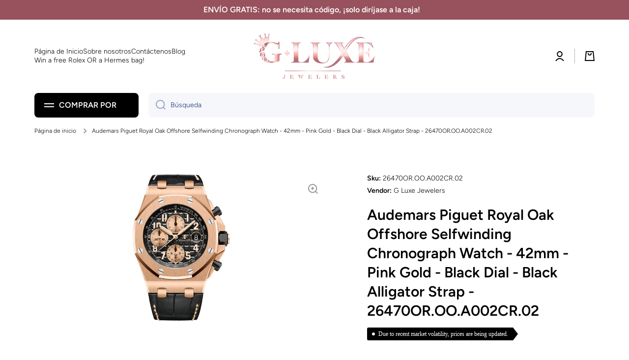

--- FILE ---
content_type: text/html; charset=utf-8
request_url: https://gluxejewelers.com/es/products/audemars-piguet-royal-oak-offshore-selfwinding-chronograph-watch-42mm-pink-gold-black-dial-black-alligator-strap-26470or-oo-a002cr-02
body_size: 33838
content:
<!doctype html>
<html class="no-js" lang="es" data-role="main">
  <head>
    <meta charset="utf-8">
    <meta http-equiv="X-UA-Compatible" content="IE=edge">
    <meta name="viewport" content="width=device-width,initial-scale=1">
    <meta name="theme-color" content="">
    <link rel="canonical" href="https://gluxejewelers.com/es/products/audemars-piguet-royal-oak-offshore-selfwinding-chronograph-watch-42mm-pink-gold-black-dial-black-alligator-strap-26470or-oo-a002cr-02">
    <link rel="preconnect" href="https://cdn.shopify.com" crossorigin><link rel="icon" type="image/png" href="//gluxejewelers.com/cdn/shop/files/G-Luxe-Crown-Rose-Gold-512x512_32x32.png?v=1666775557"><link rel="preconnect" href="https://fonts.shopifycdn.com" crossorigin><title>
      Audemars Piguet Royal Oak Offshore Selfwinding Chronograph Watch - 42m
 &ndash; G Luxe Jewelers</title>

    
      <meta name="description" content="42 mm 18K pink gold case, 14.6 mm thick, glareproofed sapphire crystal back, black ceramic pushpieces and screw-locked crown, glareproofed sapphire crystal, black dial with Mega Tapisserie pattern,pink gold-toned counters, pink gold applied hour-markers and Royal Oak hands with luminescent coating, black inner bezel, C">
    

    

<meta property="og:site_name" content="G Luxe Jewelers">
<meta property="og:url" content="https://gluxejewelers.com/es/products/audemars-piguet-royal-oak-offshore-selfwinding-chronograph-watch-42mm-pink-gold-black-dial-black-alligator-strap-26470or-oo-a002cr-02">
<meta property="og:title" content="Audemars Piguet Royal Oak Offshore Selfwinding Chronograph Watch - 42m">
<meta property="og:type" content="product">
<meta property="og:description" content="42 mm 18K pink gold case, 14.6 mm thick, glareproofed sapphire crystal back, black ceramic pushpieces and screw-locked crown, glareproofed sapphire crystal, black dial with Mega Tapisserie pattern,pink gold-toned counters, pink gold applied hour-markers and Royal Oak hands with luminescent coating, black inner bezel, C"><meta property="og:image" content="http://gluxejewelers.com/cdn/shop/products/26470OR.OO.A002CR.02_f8515e52-abcd-4043-ba57-6591660a2738.jpg?v=1695840282">
  <meta property="og:image:secure_url" content="https://gluxejewelers.com/cdn/shop/products/26470OR.OO.A002CR.02_f8515e52-abcd-4043-ba57-6591660a2738.jpg?v=1695840282">
  <meta property="og:image:width" content="350">
  <meta property="og:image:height" content="500"><meta property="og:price:amount" content="49,500.00">
  <meta property="og:price:currency" content="USD"><meta name="twitter:card" content="summary_large_image">
<meta name="twitter:title" content="Audemars Piguet Royal Oak Offshore Selfwinding Chronograph Watch - 42m">
<meta name="twitter:description" content="42 mm 18K pink gold case, 14.6 mm thick, glareproofed sapphire crystal back, black ceramic pushpieces and screw-locked crown, glareproofed sapphire crystal, black dial with Mega Tapisserie pattern,pink gold-toned counters, pink gold applied hour-markers and Royal Oak hands with luminescent coating, black inner bezel, C">
    
    <script src="//gluxejewelers.com/cdn/shop/t/4/assets/global.js?v=35803635591712708941695365979" defer="defer"></script>
    
    <script>window.performance && window.performance.mark && window.performance.mark('shopify.content_for_header.start');</script><meta name="google-site-verification" content="zrhRDoX5Nmxo6sZcr0uDw5_nBRUXSQAYZxOjlCIzYo8">
<meta id="shopify-digital-wallet" name="shopify-digital-wallet" content="/62597070905/digital_wallets/dialog">
<link rel="alternate" hreflang="x-default" href="https://gluxejewelers.com/products/audemars-piguet-royal-oak-offshore-selfwinding-chronograph-watch-42mm-pink-gold-black-dial-black-alligator-strap-26470or-oo-a002cr-02">
<link rel="alternate" hreflang="en" href="https://gluxejewelers.com/products/audemars-piguet-royal-oak-offshore-selfwinding-chronograph-watch-42mm-pink-gold-black-dial-black-alligator-strap-26470or-oo-a002cr-02">
<link rel="alternate" hreflang="es" href="https://gluxejewelers.com/es/products/audemars-piguet-royal-oak-offshore-selfwinding-chronograph-watch-42mm-pink-gold-black-dial-black-alligator-strap-26470or-oo-a002cr-02">
<link rel="alternate" type="application/json+oembed" href="https://gluxejewelers.com/es/products/audemars-piguet-royal-oak-offshore-selfwinding-chronograph-watch-42mm-pink-gold-black-dial-black-alligator-strap-26470or-oo-a002cr-02.oembed">
<script async="async" src="/checkouts/internal/preloads.js?locale=es-US"></script>
<script id="shopify-features" type="application/json">{"accessToken":"2948891c66480f8ad6874cf9007f840d","betas":["rich-media-storefront-analytics"],"domain":"gluxejewelers.com","predictiveSearch":true,"shopId":62597070905,"locale":"es"}</script>
<script>var Shopify = Shopify || {};
Shopify.shop = "gluxejewelers.myshopify.com";
Shopify.locale = "es";
Shopify.currency = {"active":"USD","rate":"1.0"};
Shopify.country = "US";
Shopify.theme = {"name":"Minion - with Filters","id":130773712953,"schema_name":"Minion","schema_version":"1.4.2","theme_store_id":1571,"role":"main"};
Shopify.theme.handle = "null";
Shopify.theme.style = {"id":null,"handle":null};
Shopify.cdnHost = "gluxejewelers.com/cdn";
Shopify.routes = Shopify.routes || {};
Shopify.routes.root = "/es/";</script>
<script type="module">!function(o){(o.Shopify=o.Shopify||{}).modules=!0}(window);</script>
<script>!function(o){function n(){var o=[];function n(){o.push(Array.prototype.slice.apply(arguments))}return n.q=o,n}var t=o.Shopify=o.Shopify||{};t.loadFeatures=n(),t.autoloadFeatures=n()}(window);</script>
<script id="shop-js-analytics" type="application/json">{"pageType":"product"}</script>
<script defer="defer" async type="module" src="//gluxejewelers.com/cdn/shopifycloud/shop-js/modules/v2/client.init-shop-cart-sync_B5knhve2.es.esm.js"></script>
<script defer="defer" async type="module" src="//gluxejewelers.com/cdn/shopifycloud/shop-js/modules/v2/chunk.common_DUtBTchb.esm.js"></script>
<script type="module">
  await import("//gluxejewelers.com/cdn/shopifycloud/shop-js/modules/v2/client.init-shop-cart-sync_B5knhve2.es.esm.js");
await import("//gluxejewelers.com/cdn/shopifycloud/shop-js/modules/v2/chunk.common_DUtBTchb.esm.js");

  window.Shopify.SignInWithShop?.initShopCartSync?.({"fedCMEnabled":true,"windoidEnabled":true});

</script>
<script>(function() {
  var isLoaded = false;
  function asyncLoad() {
    if (isLoaded) return;
    isLoaded = true;
    var urls = ["\/\/cdn.shopify.com\/proxy\/1acedb5036245bded04811c21afe4c1582cf6003bd2778631f05b0ede891b9e2\/bucket.useifsapp.com\/theme-files-min\/js\/ifs-script-tag-min.js?v=2\u0026shop=gluxejewelers.myshopify.com\u0026sp-cache-control=cHVibGljLCBtYXgtYWdlPTkwMA"];
    for (var i = 0; i < urls.length; i++) {
      var s = document.createElement('script');
      s.type = 'text/javascript';
      s.async = true;
      s.src = urls[i];
      var x = document.getElementsByTagName('script')[0];
      x.parentNode.insertBefore(s, x);
    }
  };
  if(window.attachEvent) {
    window.attachEvent('onload', asyncLoad);
  } else {
    window.addEventListener('load', asyncLoad, false);
  }
})();</script>
<script id="__st">var __st={"a":62597070905,"offset":-18000,"reqid":"b39be111-4abf-4987-90ab-43cebdee1e04-1768495422","pageurl":"gluxejewelers.com\/es\/products\/audemars-piguet-royal-oak-offshore-selfwinding-chronograph-watch-42mm-pink-gold-black-dial-black-alligator-strap-26470or-oo-a002cr-02","u":"e33387209609","p":"product","rtyp":"product","rid":7080291139641};</script>
<script>window.ShopifyPaypalV4VisibilityTracking = true;</script>
<script id="captcha-bootstrap">!function(){'use strict';const t='contact',e='account',n='new_comment',o=[[t,t],['blogs',n],['comments',n],[t,'customer']],c=[[e,'customer_login'],[e,'guest_login'],[e,'recover_customer_password'],[e,'create_customer']],r=t=>t.map((([t,e])=>`form[action*='/${t}']:not([data-nocaptcha='true']) input[name='form_type'][value='${e}']`)).join(','),a=t=>()=>t?[...document.querySelectorAll(t)].map((t=>t.form)):[];function s(){const t=[...o],e=r(t);return a(e)}const i='password',u='form_key',d=['recaptcha-v3-token','g-recaptcha-response','h-captcha-response',i],f=()=>{try{return window.sessionStorage}catch{return}},m='__shopify_v',_=t=>t.elements[u];function p(t,e,n=!1){try{const o=window.sessionStorage,c=JSON.parse(o.getItem(e)),{data:r}=function(t){const{data:e,action:n}=t;return t[m]||n?{data:e,action:n}:{data:t,action:n}}(c);for(const[e,n]of Object.entries(r))t.elements[e]&&(t.elements[e].value=n);n&&o.removeItem(e)}catch(o){console.error('form repopulation failed',{error:o})}}const l='form_type',E='cptcha';function T(t){t.dataset[E]=!0}const w=window,h=w.document,L='Shopify',v='ce_forms',y='captcha';let A=!1;((t,e)=>{const n=(g='f06e6c50-85a8-45c8-87d0-21a2b65856fe',I='https://cdn.shopify.com/shopifycloud/storefront-forms-hcaptcha/ce_storefront_forms_captcha_hcaptcha.v1.5.2.iife.js',D={infoText:'Protegido por hCaptcha',privacyText:'Privacidad',termsText:'Términos'},(t,e,n)=>{const o=w[L][v],c=o.bindForm;if(c)return c(t,g,e,D).then(n);var r;o.q.push([[t,g,e,D],n]),r=I,A||(h.body.append(Object.assign(h.createElement('script'),{id:'captcha-provider',async:!0,src:r})),A=!0)});var g,I,D;w[L]=w[L]||{},w[L][v]=w[L][v]||{},w[L][v].q=[],w[L][y]=w[L][y]||{},w[L][y].protect=function(t,e){n(t,void 0,e),T(t)},Object.freeze(w[L][y]),function(t,e,n,w,h,L){const[v,y,A,g]=function(t,e,n){const i=e?o:[],u=t?c:[],d=[...i,...u],f=r(d),m=r(i),_=r(d.filter((([t,e])=>n.includes(e))));return[a(f),a(m),a(_),s()]}(w,h,L),I=t=>{const e=t.target;return e instanceof HTMLFormElement?e:e&&e.form},D=t=>v().includes(t);t.addEventListener('submit',(t=>{const e=I(t);if(!e)return;const n=D(e)&&!e.dataset.hcaptchaBound&&!e.dataset.recaptchaBound,o=_(e),c=g().includes(e)&&(!o||!o.value);(n||c)&&t.preventDefault(),c&&!n&&(function(t){try{if(!f())return;!function(t){const e=f();if(!e)return;const n=_(t);if(!n)return;const o=n.value;o&&e.removeItem(o)}(t);const e=Array.from(Array(32),(()=>Math.random().toString(36)[2])).join('');!function(t,e){_(t)||t.append(Object.assign(document.createElement('input'),{type:'hidden',name:u})),t.elements[u].value=e}(t,e),function(t,e){const n=f();if(!n)return;const o=[...t.querySelectorAll(`input[type='${i}']`)].map((({name:t})=>t)),c=[...d,...o],r={};for(const[a,s]of new FormData(t).entries())c.includes(a)||(r[a]=s);n.setItem(e,JSON.stringify({[m]:1,action:t.action,data:r}))}(t,e)}catch(e){console.error('failed to persist form',e)}}(e),e.submit())}));const S=(t,e)=>{t&&!t.dataset[E]&&(n(t,e.some((e=>e===t))),T(t))};for(const o of['focusin','change'])t.addEventListener(o,(t=>{const e=I(t);D(e)&&S(e,y())}));const B=e.get('form_key'),M=e.get(l),P=B&&M;t.addEventListener('DOMContentLoaded',(()=>{const t=y();if(P)for(const e of t)e.elements[l].value===M&&p(e,B);[...new Set([...A(),...v().filter((t=>'true'===t.dataset.shopifyCaptcha))])].forEach((e=>S(e,t)))}))}(h,new URLSearchParams(w.location.search),n,t,e,['guest_login'])})(!0,!0)}();</script>
<script integrity="sha256-4kQ18oKyAcykRKYeNunJcIwy7WH5gtpwJnB7kiuLZ1E=" data-source-attribution="shopify.loadfeatures" defer="defer" src="//gluxejewelers.com/cdn/shopifycloud/storefront/assets/storefront/load_feature-a0a9edcb.js" crossorigin="anonymous"></script>
<script data-source-attribution="shopify.dynamic_checkout.dynamic.init">var Shopify=Shopify||{};Shopify.PaymentButton=Shopify.PaymentButton||{isStorefrontPortableWallets:!0,init:function(){window.Shopify.PaymentButton.init=function(){};var t=document.createElement("script");t.src="https://gluxejewelers.com/cdn/shopifycloud/portable-wallets/latest/portable-wallets.es.js",t.type="module",document.head.appendChild(t)}};
</script>
<script data-source-attribution="shopify.dynamic_checkout.buyer_consent">
  function portableWalletsHideBuyerConsent(e){var t=document.getElementById("shopify-buyer-consent"),n=document.getElementById("shopify-subscription-policy-button");t&&n&&(t.classList.add("hidden"),t.setAttribute("aria-hidden","true"),n.removeEventListener("click",e))}function portableWalletsShowBuyerConsent(e){var t=document.getElementById("shopify-buyer-consent"),n=document.getElementById("shopify-subscription-policy-button");t&&n&&(t.classList.remove("hidden"),t.removeAttribute("aria-hidden"),n.addEventListener("click",e))}window.Shopify?.PaymentButton&&(window.Shopify.PaymentButton.hideBuyerConsent=portableWalletsHideBuyerConsent,window.Shopify.PaymentButton.showBuyerConsent=portableWalletsShowBuyerConsent);
</script>
<script>
  function portableWalletsCleanup(e){e&&e.src&&console.error("Failed to load portable wallets script "+e.src);var t=document.querySelectorAll("shopify-accelerated-checkout .shopify-payment-button__skeleton, shopify-accelerated-checkout-cart .wallet-cart-button__skeleton"),e=document.getElementById("shopify-buyer-consent");for(let e=0;e<t.length;e++)t[e].remove();e&&e.remove()}function portableWalletsNotLoadedAsModule(e){e instanceof ErrorEvent&&"string"==typeof e.message&&e.message.includes("import.meta")&&"string"==typeof e.filename&&e.filename.includes("portable-wallets")&&(window.removeEventListener("error",portableWalletsNotLoadedAsModule),window.Shopify.PaymentButton.failedToLoad=e,"loading"===document.readyState?document.addEventListener("DOMContentLoaded",window.Shopify.PaymentButton.init):window.Shopify.PaymentButton.init())}window.addEventListener("error",portableWalletsNotLoadedAsModule);
</script>

<script type="module" src="https://gluxejewelers.com/cdn/shopifycloud/portable-wallets/latest/portable-wallets.es.js" onError="portableWalletsCleanup(this)" crossorigin="anonymous"></script>
<script nomodule>
  document.addEventListener("DOMContentLoaded", portableWalletsCleanup);
</script>

<link id="shopify-accelerated-checkout-styles" rel="stylesheet" media="screen" href="https://gluxejewelers.com/cdn/shopifycloud/portable-wallets/latest/accelerated-checkout-backwards-compat.css" crossorigin="anonymous">
<style id="shopify-accelerated-checkout-cart">
        #shopify-buyer-consent {
  margin-top: 1em;
  display: inline-block;
  width: 100%;
}

#shopify-buyer-consent.hidden {
  display: none;
}

#shopify-subscription-policy-button {
  background: none;
  border: none;
  padding: 0;
  text-decoration: underline;
  font-size: inherit;
  cursor: pointer;
}

#shopify-subscription-policy-button::before {
  box-shadow: none;
}

      </style>
<script id="sections-script" data-sections="main-product,footer" defer="defer" src="//gluxejewelers.com/cdn/shop/t/4/compiled_assets/scripts.js?1091"></script>
<script>window.performance && window.performance.mark && window.performance.mark('shopify.content_for_header.end');</script>

    
    <style data-shopify>    
      @font-face {
  font-family: Figtree;
  font-weight: 300;
  font-style: normal;
  font-display: swap;
  src: url("//gluxejewelers.com/cdn/fonts/figtree/figtree_n3.e4cc0323f8b9feb279bf6ced9d868d88ce80289f.woff2") format("woff2"),
       url("//gluxejewelers.com/cdn/fonts/figtree/figtree_n3.db79ac3fb83d054d99bd79fccf8e8782b5cf449e.woff") format("woff");
}

@font-face {
  font-family: Figtree;
  font-weight: 600;
  font-style: normal;
  font-display: swap;
  src: url("//gluxejewelers.com/cdn/fonts/figtree/figtree_n6.9d1ea52bb49a0a86cfd1b0383d00f83d3fcc14de.woff2") format("woff2"),
       url("//gluxejewelers.com/cdn/fonts/figtree/figtree_n6.f0fcdea525a0e47b2ae4ab645832a8e8a96d31d3.woff") format("woff");
}

@font-face {
  font-family: Figtree;
  font-weight: 300;
  font-style: italic;
  font-display: swap;
  src: url("//gluxejewelers.com/cdn/fonts/figtree/figtree_i3.914abbe7a583759f0a18bf02652c9ee1f4bb1c6d.woff2") format("woff2"),
       url("//gluxejewelers.com/cdn/fonts/figtree/figtree_i3.3d7354f07ddb3c61082efcb69896c65d6c00d9fa.woff") format("woff");
}

      @font-face {
  font-family: Figtree;
  font-weight: 600;
  font-style: italic;
  font-display: swap;
  src: url("//gluxejewelers.com/cdn/fonts/figtree/figtree_i6.702baae75738b446cfbed6ac0d60cab7b21e61ba.woff2") format("woff2"),
       url("//gluxejewelers.com/cdn/fonts/figtree/figtree_i6.6b8dc40d16c9905d29525156e284509f871ce8f9.woff") format("woff");
}

      @font-face {
  font-family: Figtree;
  font-weight: 600;
  font-style: normal;
  font-display: swap;
  src: url("//gluxejewelers.com/cdn/fonts/figtree/figtree_n6.9d1ea52bb49a0a86cfd1b0383d00f83d3fcc14de.woff2") format("woff2"),
       url("//gluxejewelers.com/cdn/fonts/figtree/figtree_n6.f0fcdea525a0e47b2ae4ab645832a8e8a96d31d3.woff") format("woff");
}

    
      :root {
    	--duration-short: .2s;
        --duration-medium: .3s;
    	--duration-large: .5s;
    	--animation-bezier: ease;
    	--zoom-animation-bezier: cubic-bezier(.15,.75,.5,1);
    
        --animation-type: cubic-bezier(0, 0, 0.3, 1);
        --animation-time: .5s;

        --product-thumbnail_move-up: 0.35s;
        --product-thumbnail_move-up_type: linear;
        --product-thumbnail-button_opacity_hover: 0.15s;
        --product-thumbnail-button_opacity_over: 0.3s;
        --product-thumbnail-button_opacity_type: linear;
        --product-thumbnail-button_move: 0.35s;
        --product-thumbnail-button_move_type: linear;

        --font-heading-family: Figtree, sans-serif;
        --font-heading-style: normal;
        --font-heading-weight: 600;
    
        --font-body-family: Figtree, sans-serif;
        --font-body-style: normal;
        --font-body-weight: 300;
    	--font-body-bold-weight: 600;
    	--font-button-weight: 600;
    
    	--font-heading-scale: 1.0;
        --font-body-scale: 1.0;
    
        --font-body-size: calc(16px * var(--font-body-scale));
        --font-body-line-height: 130%;
        --font-body2-size: calc(14px * var(--font-body-scale));
        --font-body2-line-height: 130%;
        --font-body3-size: calc(12px * var(--font-body-scale));
        --font-body3-line-height: 130%;
        --font-body4-size: calc(10px * var(--font-body-scale));
        --font-body4-line-height: 130%;

        --color-body-background: #ffffff;
        --color-secondary-background: #b76e79;
      	--color-section-background: var(--color-secondary-background);--color-simple-dropdown: #ffffff;
    	--color-vertical-menu-dropdown: #ffffff;

        --color-base:#000000;
    	--color-base-rgb: 0, 0, 0;
        --color-accent:#b76e79;
        --color-subheading: var(--color-accent);
        --color-text-link:#0568d6;

        --color-price: #000000;
        --color-old-price: #d20404;
        --color-lines-borders: rgba(0, 0, 0, 0.3);
        --color-input-background: #f6f7fa;
        --color-input-text: #142c73;
        --color-input-background-active: var(--color-body-background);
        --opacity-icons: 0.4;

    	--mobile-focus-color: rgba(0, 0, 0, 0.04);

    	--shadow: 0px 4px 20px rgba(22, 19, 69, 0.13);--auto-text-color-button-light:#ffffff;
    	--auto-text-color-button-dark:var(--color-base);
    	--auto-input-color-active-border-light: rgba(255,255,255,0.3);
    	--auto-input-color-active-border-dark:rgba(var(--color-base-rgb),0.3);--auto-text-color-input-light:#ffffff;
    	--auto-text-color-input-dark:var(--color-input-text);--auto-text-color-accent: 
var(--color-base)
;--auto-text-color--with-base-color: #ffffff;--radius: 8px;
    	--radius-input: 8px;
    	--radius-button: 8px;
    	--radius-badge:3px;
    	--radius-checkbox:4px;

        --color-badge-1:#d20404;--color-badge-1-text: var(--auto-text-color-button-light);--color-badge-2:#ef6c00;--color-badge-2-text: var(--auto-text-color-button-light);--color-badge-3:#142c73;--color-badge-3-text: var(--auto-text-color-button-light);--color-free-delivery-bar: #99D5CF;
      
    	--color-error: #d20404;
    
        --form_field-height: 50px;

        --page-width: 1500px;
        --page-padding: 20px;

        --sections-top-spacing: 100px;
    	--sections-top-spacing-mobile: 80px;
		--sections-top-spacing--medium: 80px;
    	--sections-top-spacing--medium-mobile: 60px;
		--sections-top-spacing--small: 40px;
    	--sections-top-spacing--small-mobile: 40px;

        --padding1: 10px;
        --padding2: 20px;
        --padding3: 30px;
        --padding4: 40px;
    	--padding5: 60px;
      }

      *,
      *::before,
      *::after {
      	box-sizing: border-box;
      }
      html {
        box-sizing: border-box;
        height: 100%;
     	-webkit-tap-highlight-color: transparent;
    	scroll-behavior: smooth;
      }
      body {
        display: grid;
        grid-template-rows: auto auto 1fr auto;
        grid-template-columns: 100%;
        min-height: 100%;
        margin: 0;
        font-size: var(--font-body-size);
        line-height: var(--font-body-line-height);
        color: var(--color-base);
    	background: var(--color-body-background);
        font-family: var(--font-body-family);
        font-style: var(--font-body-style);
        font-weight: var(--font-body-weight);
        -webkit-text-size-adjust: none;
    	text-size-adjust: none;
    	overflow-x: hidden;
      }.btn{
        --background: var(--color-accent);--color: var(--auto-text-color-button-dark);
    	--fill: var(--auto-text-color-button-dark);}.btn--secondary{
        --background: var(--color-base);--color: var(--auto-text-color-button-light);
    	--fill: var(--auto-text-color-button-light);}
    
    .visually-hidden {
      position: absolute!important;
      overflow: hidden;
      margin: -1px;
      border: 0;
      clip: rect(0 0 0 0);
      word-wrap: normal!important;
    }
    .visually-hidden:not(:focus),
    .visually-hidden:not(:focus-visible){
      width: 1px;
      height: 1px;
      padding: 0;
    }
    .announcement-bar{
      opacity:0;
    }
    .popup-modal{
      display: none;
    }.js #MainContent{
      opacity:0;
      transition: opacity 1s var(--animation-bezier);
    }
    .js.dom-loaded #MainContent{
      opacity:1;
    }.js img.image-show--fadein{
      opacity:0;
      transition: opacity 1s var(--animation-bezier);
    }
    .js img.image-show--fadein.image-loaded{
      opacity: 1;
    }</style>
    <link href="//gluxejewelers.com/cdn/shop/t/4/assets/custom.css?v=159260309338152963131696530292" rel="stylesheet" type="text/css" media="all" />
    <link href="//gluxejewelers.com/cdn/shop/t/4/assets/base.css?v=163972554832193696701695365979" rel="stylesheet" type="text/css" media="all" />
<link rel="preload" as="font" href="//gluxejewelers.com/cdn/fonts/figtree/figtree_n3.e4cc0323f8b9feb279bf6ced9d868d88ce80289f.woff2" type="font/woff2" crossorigin><link rel="preload" as="font" href="//gluxejewelers.com/cdn/fonts/figtree/figtree_n6.9d1ea52bb49a0a86cfd1b0383d00f83d3fcc14de.woff2" type="font/woff2" crossorigin><link rel="stylesheet" href="//gluxejewelers.com/cdn/shop/t/4/assets/component-predictive-search.css?v=132688594930486358221695365979" media="print" onload="this.media='all'"><script>
      document.documentElement.className = document.documentElement.className.replace('no-js', 'js');
      if (Shopify.designMode) {
        document.documentElement.classList.add('shopify-design-mode');
      }
      document.addEventListener("DOMContentLoaded", function(event) {
        document.documentElement.classList.add('dom-loaded');
      });
    </script>
  <meta name="google-site-verification" content="K9FApKZaw2fDG4Bxcj7ZiUhY32gE4bgMpDF1KK4_t9o" />
  <script src="https://cdnjs.cloudflare.com/ajax/libs/jquery/3.7.1/jquery.min.js" integrity="sha512-v2CJ7UaYy4JwqLDIrZUI/4hqeoQieOmAZNXBeQyjo21dadnwR+8ZaIJVT8EE2iyI61OV8e6M8PP2/4hpQINQ/g==" crossorigin="anonymous" referrerpolicy="no-referrer" defer></script>
  <div id="shopify-section-filter-menu-settings" class="shopify-section"><style type="text/css">
/*  Filter Menu Color and Image Section CSS */</style>
<link href="//gluxejewelers.com/cdn/shop/t/4/assets/filter-menu.scss.css?v=126697794648491450101696358879" rel="stylesheet" type="text/css" media="all" />
<script src="//gluxejewelers.com/cdn/shop/t/4/assets/filter-menu.js?v=79298749081961657871695918137" type="text/javascript"></script>





</div>
<link href="https://monorail-edge.shopifysvc.com" rel="dns-prefetch">
<script>(function(){if ("sendBeacon" in navigator && "performance" in window) {try {var session_token_from_headers = performance.getEntriesByType('navigation')[0].serverTiming.find(x => x.name == '_s').description;} catch {var session_token_from_headers = undefined;}var session_cookie_matches = document.cookie.match(/_shopify_s=([^;]*)/);var session_token_from_cookie = session_cookie_matches && session_cookie_matches.length === 2 ? session_cookie_matches[1] : "";var session_token = session_token_from_headers || session_token_from_cookie || "";function handle_abandonment_event(e) {var entries = performance.getEntries().filter(function(entry) {return /monorail-edge.shopifysvc.com/.test(entry.name);});if (!window.abandonment_tracked && entries.length === 0) {window.abandonment_tracked = true;var currentMs = Date.now();var navigation_start = performance.timing.navigationStart;var payload = {shop_id: 62597070905,url: window.location.href,navigation_start,duration: currentMs - navigation_start,session_token,page_type: "product"};window.navigator.sendBeacon("https://monorail-edge.shopifysvc.com/v1/produce", JSON.stringify({schema_id: "online_store_buyer_site_abandonment/1.1",payload: payload,metadata: {event_created_at_ms: currentMs,event_sent_at_ms: currentMs}}));}}window.addEventListener('pagehide', handle_abandonment_event);}}());</script>
<script id="web-pixels-manager-setup">(function e(e,d,r,n,o){if(void 0===o&&(o={}),!Boolean(null===(a=null===(i=window.Shopify)||void 0===i?void 0:i.analytics)||void 0===a?void 0:a.replayQueue)){var i,a;window.Shopify=window.Shopify||{};var t=window.Shopify;t.analytics=t.analytics||{};var s=t.analytics;s.replayQueue=[],s.publish=function(e,d,r){return s.replayQueue.push([e,d,r]),!0};try{self.performance.mark("wpm:start")}catch(e){}var l=function(){var e={modern:/Edge?\/(1{2}[4-9]|1[2-9]\d|[2-9]\d{2}|\d{4,})\.\d+(\.\d+|)|Firefox\/(1{2}[4-9]|1[2-9]\d|[2-9]\d{2}|\d{4,})\.\d+(\.\d+|)|Chrom(ium|e)\/(9{2}|\d{3,})\.\d+(\.\d+|)|(Maci|X1{2}).+ Version\/(15\.\d+|(1[6-9]|[2-9]\d|\d{3,})\.\d+)([,.]\d+|)( \(\w+\)|)( Mobile\/\w+|) Safari\/|Chrome.+OPR\/(9{2}|\d{3,})\.\d+\.\d+|(CPU[ +]OS|iPhone[ +]OS|CPU[ +]iPhone|CPU IPhone OS|CPU iPad OS)[ +]+(15[._]\d+|(1[6-9]|[2-9]\d|\d{3,})[._]\d+)([._]\d+|)|Android:?[ /-](13[3-9]|1[4-9]\d|[2-9]\d{2}|\d{4,})(\.\d+|)(\.\d+|)|Android.+Firefox\/(13[5-9]|1[4-9]\d|[2-9]\d{2}|\d{4,})\.\d+(\.\d+|)|Android.+Chrom(ium|e)\/(13[3-9]|1[4-9]\d|[2-9]\d{2}|\d{4,})\.\d+(\.\d+|)|SamsungBrowser\/([2-9]\d|\d{3,})\.\d+/,legacy:/Edge?\/(1[6-9]|[2-9]\d|\d{3,})\.\d+(\.\d+|)|Firefox\/(5[4-9]|[6-9]\d|\d{3,})\.\d+(\.\d+|)|Chrom(ium|e)\/(5[1-9]|[6-9]\d|\d{3,})\.\d+(\.\d+|)([\d.]+$|.*Safari\/(?![\d.]+ Edge\/[\d.]+$))|(Maci|X1{2}).+ Version\/(10\.\d+|(1[1-9]|[2-9]\d|\d{3,})\.\d+)([,.]\d+|)( \(\w+\)|)( Mobile\/\w+|) Safari\/|Chrome.+OPR\/(3[89]|[4-9]\d|\d{3,})\.\d+\.\d+|(CPU[ +]OS|iPhone[ +]OS|CPU[ +]iPhone|CPU IPhone OS|CPU iPad OS)[ +]+(10[._]\d+|(1[1-9]|[2-9]\d|\d{3,})[._]\d+)([._]\d+|)|Android:?[ /-](13[3-9]|1[4-9]\d|[2-9]\d{2}|\d{4,})(\.\d+|)(\.\d+|)|Mobile Safari.+OPR\/([89]\d|\d{3,})\.\d+\.\d+|Android.+Firefox\/(13[5-9]|1[4-9]\d|[2-9]\d{2}|\d{4,})\.\d+(\.\d+|)|Android.+Chrom(ium|e)\/(13[3-9]|1[4-9]\d|[2-9]\d{2}|\d{4,})\.\d+(\.\d+|)|Android.+(UC? ?Browser|UCWEB|U3)[ /]?(15\.([5-9]|\d{2,})|(1[6-9]|[2-9]\d|\d{3,})\.\d+)\.\d+|SamsungBrowser\/(5\.\d+|([6-9]|\d{2,})\.\d+)|Android.+MQ{2}Browser\/(14(\.(9|\d{2,})|)|(1[5-9]|[2-9]\d|\d{3,})(\.\d+|))(\.\d+|)|K[Aa][Ii]OS\/(3\.\d+|([4-9]|\d{2,})\.\d+)(\.\d+|)/},d=e.modern,r=e.legacy,n=navigator.userAgent;return n.match(d)?"modern":n.match(r)?"legacy":"unknown"}(),u="modern"===l?"modern":"legacy",c=(null!=n?n:{modern:"",legacy:""})[u],f=function(e){return[e.baseUrl,"/wpm","/b",e.hashVersion,"modern"===e.buildTarget?"m":"l",".js"].join("")}({baseUrl:d,hashVersion:r,buildTarget:u}),m=function(e){var d=e.version,r=e.bundleTarget,n=e.surface,o=e.pageUrl,i=e.monorailEndpoint;return{emit:function(e){var a=e.status,t=e.errorMsg,s=(new Date).getTime(),l=JSON.stringify({metadata:{event_sent_at_ms:s},events:[{schema_id:"web_pixels_manager_load/3.1",payload:{version:d,bundle_target:r,page_url:o,status:a,surface:n,error_msg:t},metadata:{event_created_at_ms:s}}]});if(!i)return console&&console.warn&&console.warn("[Web Pixels Manager] No Monorail endpoint provided, skipping logging."),!1;try{return self.navigator.sendBeacon.bind(self.navigator)(i,l)}catch(e){}var u=new XMLHttpRequest;try{return u.open("POST",i,!0),u.setRequestHeader("Content-Type","text/plain"),u.send(l),!0}catch(e){return console&&console.warn&&console.warn("[Web Pixels Manager] Got an unhandled error while logging to Monorail."),!1}}}}({version:r,bundleTarget:l,surface:e.surface,pageUrl:self.location.href,monorailEndpoint:e.monorailEndpoint});try{o.browserTarget=l,function(e){var d=e.src,r=e.async,n=void 0===r||r,o=e.onload,i=e.onerror,a=e.sri,t=e.scriptDataAttributes,s=void 0===t?{}:t,l=document.createElement("script"),u=document.querySelector("head"),c=document.querySelector("body");if(l.async=n,l.src=d,a&&(l.integrity=a,l.crossOrigin="anonymous"),s)for(var f in s)if(Object.prototype.hasOwnProperty.call(s,f))try{l.dataset[f]=s[f]}catch(e){}if(o&&l.addEventListener("load",o),i&&l.addEventListener("error",i),u)u.appendChild(l);else{if(!c)throw new Error("Did not find a head or body element to append the script");c.appendChild(l)}}({src:f,async:!0,onload:function(){if(!function(){var e,d;return Boolean(null===(d=null===(e=window.Shopify)||void 0===e?void 0:e.analytics)||void 0===d?void 0:d.initialized)}()){var d=window.webPixelsManager.init(e)||void 0;if(d){var r=window.Shopify.analytics;r.replayQueue.forEach((function(e){var r=e[0],n=e[1],o=e[2];d.publishCustomEvent(r,n,o)})),r.replayQueue=[],r.publish=d.publishCustomEvent,r.visitor=d.visitor,r.initialized=!0}}},onerror:function(){return m.emit({status:"failed",errorMsg:"".concat(f," has failed to load")})},sri:function(e){var d=/^sha384-[A-Za-z0-9+/=]+$/;return"string"==typeof e&&d.test(e)}(c)?c:"",scriptDataAttributes:o}),m.emit({status:"loading"})}catch(e){m.emit({status:"failed",errorMsg:(null==e?void 0:e.message)||"Unknown error"})}}})({shopId: 62597070905,storefrontBaseUrl: "https://gluxejewelers.com",extensionsBaseUrl: "https://extensions.shopifycdn.com/cdn/shopifycloud/web-pixels-manager",monorailEndpoint: "https://monorail-edge.shopifysvc.com/unstable/produce_batch",surface: "storefront-renderer",enabledBetaFlags: ["2dca8a86"],webPixelsConfigList: [{"id":"467927097","configuration":"{\"config\":\"{\\\"pixel_id\\\":\\\"G-J8BTED8KN1\\\",\\\"target_country\\\":\\\"US\\\",\\\"gtag_events\\\":[{\\\"type\\\":\\\"begin_checkout\\\",\\\"action_label\\\":\\\"G-J8BTED8KN1\\\"},{\\\"type\\\":\\\"search\\\",\\\"action_label\\\":\\\"G-J8BTED8KN1\\\"},{\\\"type\\\":\\\"view_item\\\",\\\"action_label\\\":[\\\"G-J8BTED8KN1\\\",\\\"MC-8TX2QT574J\\\"]},{\\\"type\\\":\\\"purchase\\\",\\\"action_label\\\":[\\\"G-J8BTED8KN1\\\",\\\"MC-8TX2QT574J\\\"]},{\\\"type\\\":\\\"page_view\\\",\\\"action_label\\\":[\\\"G-J8BTED8KN1\\\",\\\"MC-8TX2QT574J\\\"]},{\\\"type\\\":\\\"add_payment_info\\\",\\\"action_label\\\":\\\"G-J8BTED8KN1\\\"},{\\\"type\\\":\\\"add_to_cart\\\",\\\"action_label\\\":\\\"G-J8BTED8KN1\\\"}],\\\"enable_monitoring_mode\\\":false}\"}","eventPayloadVersion":"v1","runtimeContext":"OPEN","scriptVersion":"b2a88bafab3e21179ed38636efcd8a93","type":"APP","apiClientId":1780363,"privacyPurposes":[],"dataSharingAdjustments":{"protectedCustomerApprovalScopes":["read_customer_address","read_customer_email","read_customer_name","read_customer_personal_data","read_customer_phone"]}},{"id":"177307705","configuration":"{\"pixel_id\":\"3298146157063520\",\"pixel_type\":\"facebook_pixel\",\"metaapp_system_user_token\":\"-\"}","eventPayloadVersion":"v1","runtimeContext":"OPEN","scriptVersion":"ca16bc87fe92b6042fbaa3acc2fbdaa6","type":"APP","apiClientId":2329312,"privacyPurposes":["ANALYTICS","MARKETING","SALE_OF_DATA"],"dataSharingAdjustments":{"protectedCustomerApprovalScopes":["read_customer_address","read_customer_email","read_customer_name","read_customer_personal_data","read_customer_phone"]}},{"id":"76578873","configuration":"{\"tagID\":\"2613600899148\"}","eventPayloadVersion":"v1","runtimeContext":"STRICT","scriptVersion":"18031546ee651571ed29edbe71a3550b","type":"APP","apiClientId":3009811,"privacyPurposes":["ANALYTICS","MARKETING","SALE_OF_DATA"],"dataSharingAdjustments":{"protectedCustomerApprovalScopes":["read_customer_address","read_customer_email","read_customer_name","read_customer_personal_data","read_customer_phone"]}},{"id":"shopify-app-pixel","configuration":"{}","eventPayloadVersion":"v1","runtimeContext":"STRICT","scriptVersion":"0450","apiClientId":"shopify-pixel","type":"APP","privacyPurposes":["ANALYTICS","MARKETING"]},{"id":"shopify-custom-pixel","eventPayloadVersion":"v1","runtimeContext":"LAX","scriptVersion":"0450","apiClientId":"shopify-pixel","type":"CUSTOM","privacyPurposes":["ANALYTICS","MARKETING"]}],isMerchantRequest: false,initData: {"shop":{"name":"G Luxe Jewelers","paymentSettings":{"currencyCode":"USD"},"myshopifyDomain":"gluxejewelers.myshopify.com","countryCode":"US","storefrontUrl":"https:\/\/gluxejewelers.com\/es"},"customer":null,"cart":null,"checkout":null,"productVariants":[{"price":{"amount":49500.0,"currencyCode":"USD"},"product":{"title":"Audemars Piguet Royal Oak Offshore Selfwinding Chronograph Watch - 42mm - Pink Gold - Black Dial - Black Alligator Strap - 26470OR.OO.A002CR.02","vendor":"G Luxe Jewelers","id":"7080291139641","untranslatedTitle":"Audemars Piguet Royal Oak Offshore Selfwinding Chronograph Watch - 42mm - Pink Gold - Black Dial - Black Alligator Strap - 26470OR.OO.A002CR.02","url":"\/es\/products\/audemars-piguet-royal-oak-offshore-selfwinding-chronograph-watch-42mm-pink-gold-black-dial-black-alligator-strap-26470or-oo-a002cr-02","type":""},"id":"41561294700601","image":{"src":"\/\/gluxejewelers.com\/cdn\/shop\/products\/26470OR.OO.A002CR.02_f8515e52-abcd-4043-ba57-6591660a2738.jpg?v=1695840282"},"sku":"26470OR.OO.A002CR.02","title":"Default Title","untranslatedTitle":"Default Title"}],"purchasingCompany":null},},"https://gluxejewelers.com/cdn","fcfee988w5aeb613cpc8e4bc33m6693e112",{"modern":"","legacy":""},{"shopId":"62597070905","storefrontBaseUrl":"https:\/\/gluxejewelers.com","extensionBaseUrl":"https:\/\/extensions.shopifycdn.com\/cdn\/shopifycloud\/web-pixels-manager","surface":"storefront-renderer","enabledBetaFlags":"[\"2dca8a86\"]","isMerchantRequest":"false","hashVersion":"fcfee988w5aeb613cpc8e4bc33m6693e112","publish":"custom","events":"[[\"page_viewed\",{}],[\"product_viewed\",{\"productVariant\":{\"price\":{\"amount\":49500.0,\"currencyCode\":\"USD\"},\"product\":{\"title\":\"Audemars Piguet Royal Oak Offshore Selfwinding Chronograph Watch - 42mm - Pink Gold - Black Dial - Black Alligator Strap - 26470OR.OO.A002CR.02\",\"vendor\":\"G Luxe Jewelers\",\"id\":\"7080291139641\",\"untranslatedTitle\":\"Audemars Piguet Royal Oak Offshore Selfwinding Chronograph Watch - 42mm - Pink Gold - Black Dial - Black Alligator Strap - 26470OR.OO.A002CR.02\",\"url\":\"\/es\/products\/audemars-piguet-royal-oak-offshore-selfwinding-chronograph-watch-42mm-pink-gold-black-dial-black-alligator-strap-26470or-oo-a002cr-02\",\"type\":\"\"},\"id\":\"41561294700601\",\"image\":{\"src\":\"\/\/gluxejewelers.com\/cdn\/shop\/products\/26470OR.OO.A002CR.02_f8515e52-abcd-4043-ba57-6591660a2738.jpg?v=1695840282\"},\"sku\":\"26470OR.OO.A002CR.02\",\"title\":\"Default Title\",\"untranslatedTitle\":\"Default Title\"}}]]"});</script><script>
  window.ShopifyAnalytics = window.ShopifyAnalytics || {};
  window.ShopifyAnalytics.meta = window.ShopifyAnalytics.meta || {};
  window.ShopifyAnalytics.meta.currency = 'USD';
  var meta = {"product":{"id":7080291139641,"gid":"gid:\/\/shopify\/Product\/7080291139641","vendor":"G Luxe Jewelers","type":"","handle":"audemars-piguet-royal-oak-offshore-selfwinding-chronograph-watch-42mm-pink-gold-black-dial-black-alligator-strap-26470or-oo-a002cr-02","variants":[{"id":41561294700601,"price":4950000,"name":"Audemars Piguet Royal Oak Offshore Selfwinding Chronograph Watch - 42mm - Pink Gold - Black Dial - Black Alligator Strap - 26470OR.OO.A002CR.02","public_title":null,"sku":"26470OR.OO.A002CR.02"}],"remote":false},"page":{"pageType":"product","resourceType":"product","resourceId":7080291139641,"requestId":"b39be111-4abf-4987-90ab-43cebdee1e04-1768495422"}};
  for (var attr in meta) {
    window.ShopifyAnalytics.meta[attr] = meta[attr];
  }
</script>
<script class="analytics">
  (function () {
    var customDocumentWrite = function(content) {
      var jquery = null;

      if (window.jQuery) {
        jquery = window.jQuery;
      } else if (window.Checkout && window.Checkout.$) {
        jquery = window.Checkout.$;
      }

      if (jquery) {
        jquery('body').append(content);
      }
    };

    var hasLoggedConversion = function(token) {
      if (token) {
        return document.cookie.indexOf('loggedConversion=' + token) !== -1;
      }
      return false;
    }

    var setCookieIfConversion = function(token) {
      if (token) {
        var twoMonthsFromNow = new Date(Date.now());
        twoMonthsFromNow.setMonth(twoMonthsFromNow.getMonth() + 2);

        document.cookie = 'loggedConversion=' + token + '; expires=' + twoMonthsFromNow;
      }
    }

    var trekkie = window.ShopifyAnalytics.lib = window.trekkie = window.trekkie || [];
    if (trekkie.integrations) {
      return;
    }
    trekkie.methods = [
      'identify',
      'page',
      'ready',
      'track',
      'trackForm',
      'trackLink'
    ];
    trekkie.factory = function(method) {
      return function() {
        var args = Array.prototype.slice.call(arguments);
        args.unshift(method);
        trekkie.push(args);
        return trekkie;
      };
    };
    for (var i = 0; i < trekkie.methods.length; i++) {
      var key = trekkie.methods[i];
      trekkie[key] = trekkie.factory(key);
    }
    trekkie.load = function(config) {
      trekkie.config = config || {};
      trekkie.config.initialDocumentCookie = document.cookie;
      var first = document.getElementsByTagName('script')[0];
      var script = document.createElement('script');
      script.type = 'text/javascript';
      script.onerror = function(e) {
        var scriptFallback = document.createElement('script');
        scriptFallback.type = 'text/javascript';
        scriptFallback.onerror = function(error) {
                var Monorail = {
      produce: function produce(monorailDomain, schemaId, payload) {
        var currentMs = new Date().getTime();
        var event = {
          schema_id: schemaId,
          payload: payload,
          metadata: {
            event_created_at_ms: currentMs,
            event_sent_at_ms: currentMs
          }
        };
        return Monorail.sendRequest("https://" + monorailDomain + "/v1/produce", JSON.stringify(event));
      },
      sendRequest: function sendRequest(endpointUrl, payload) {
        // Try the sendBeacon API
        if (window && window.navigator && typeof window.navigator.sendBeacon === 'function' && typeof window.Blob === 'function' && !Monorail.isIos12()) {
          var blobData = new window.Blob([payload], {
            type: 'text/plain'
          });

          if (window.navigator.sendBeacon(endpointUrl, blobData)) {
            return true;
          } // sendBeacon was not successful

        } // XHR beacon

        var xhr = new XMLHttpRequest();

        try {
          xhr.open('POST', endpointUrl);
          xhr.setRequestHeader('Content-Type', 'text/plain');
          xhr.send(payload);
        } catch (e) {
          console.log(e);
        }

        return false;
      },
      isIos12: function isIos12() {
        return window.navigator.userAgent.lastIndexOf('iPhone; CPU iPhone OS 12_') !== -1 || window.navigator.userAgent.lastIndexOf('iPad; CPU OS 12_') !== -1;
      }
    };
    Monorail.produce('monorail-edge.shopifysvc.com',
      'trekkie_storefront_load_errors/1.1',
      {shop_id: 62597070905,
      theme_id: 130773712953,
      app_name: "storefront",
      context_url: window.location.href,
      source_url: "//gluxejewelers.com/cdn/s/trekkie.storefront.cd680fe47e6c39ca5d5df5f0a32d569bc48c0f27.min.js"});

        };
        scriptFallback.async = true;
        scriptFallback.src = '//gluxejewelers.com/cdn/s/trekkie.storefront.cd680fe47e6c39ca5d5df5f0a32d569bc48c0f27.min.js';
        first.parentNode.insertBefore(scriptFallback, first);
      };
      script.async = true;
      script.src = '//gluxejewelers.com/cdn/s/trekkie.storefront.cd680fe47e6c39ca5d5df5f0a32d569bc48c0f27.min.js';
      first.parentNode.insertBefore(script, first);
    };
    trekkie.load(
      {"Trekkie":{"appName":"storefront","development":false,"defaultAttributes":{"shopId":62597070905,"isMerchantRequest":null,"themeId":130773712953,"themeCityHash":"17270649780061018984","contentLanguage":"es","currency":"USD","eventMetadataId":"25e5332d-ed82-49bd-9462-c9302099029a"},"isServerSideCookieWritingEnabled":true,"monorailRegion":"shop_domain","enabledBetaFlags":["65f19447"]},"Session Attribution":{},"S2S":{"facebookCapiEnabled":true,"source":"trekkie-storefront-renderer","apiClientId":580111}}
    );

    var loaded = false;
    trekkie.ready(function() {
      if (loaded) return;
      loaded = true;

      window.ShopifyAnalytics.lib = window.trekkie;

      var originalDocumentWrite = document.write;
      document.write = customDocumentWrite;
      try { window.ShopifyAnalytics.merchantGoogleAnalytics.call(this); } catch(error) {};
      document.write = originalDocumentWrite;

      window.ShopifyAnalytics.lib.page(null,{"pageType":"product","resourceType":"product","resourceId":7080291139641,"requestId":"b39be111-4abf-4987-90ab-43cebdee1e04-1768495422","shopifyEmitted":true});

      var match = window.location.pathname.match(/checkouts\/(.+)\/(thank_you|post_purchase)/)
      var token = match? match[1]: undefined;
      if (!hasLoggedConversion(token)) {
        setCookieIfConversion(token);
        window.ShopifyAnalytics.lib.track("Viewed Product",{"currency":"USD","variantId":41561294700601,"productId":7080291139641,"productGid":"gid:\/\/shopify\/Product\/7080291139641","name":"Audemars Piguet Royal Oak Offshore Selfwinding Chronograph Watch - 42mm - Pink Gold - Black Dial - Black Alligator Strap - 26470OR.OO.A002CR.02","price":"49500.00","sku":"26470OR.OO.A002CR.02","brand":"G Luxe Jewelers","variant":null,"category":"","nonInteraction":true,"remote":false},undefined,undefined,{"shopifyEmitted":true});
      window.ShopifyAnalytics.lib.track("monorail:\/\/trekkie_storefront_viewed_product\/1.1",{"currency":"USD","variantId":41561294700601,"productId":7080291139641,"productGid":"gid:\/\/shopify\/Product\/7080291139641","name":"Audemars Piguet Royal Oak Offshore Selfwinding Chronograph Watch - 42mm - Pink Gold - Black Dial - Black Alligator Strap - 26470OR.OO.A002CR.02","price":"49500.00","sku":"26470OR.OO.A002CR.02","brand":"G Luxe Jewelers","variant":null,"category":"","nonInteraction":true,"remote":false,"referer":"https:\/\/gluxejewelers.com\/es\/products\/audemars-piguet-royal-oak-offshore-selfwinding-chronograph-watch-42mm-pink-gold-black-dial-black-alligator-strap-26470or-oo-a002cr-02"});
      }
    });


        var eventsListenerScript = document.createElement('script');
        eventsListenerScript.async = true;
        eventsListenerScript.src = "//gluxejewelers.com/cdn/shopifycloud/storefront/assets/shop_events_listener-3da45d37.js";
        document.getElementsByTagName('head')[0].appendChild(eventsListenerScript);

})();</script>
  <script>
  if (!window.ga || (window.ga && typeof window.ga !== 'function')) {
    window.ga = function ga() {
      (window.ga.q = window.ga.q || []).push(arguments);
      if (window.Shopify && window.Shopify.analytics && typeof window.Shopify.analytics.publish === 'function') {
        window.Shopify.analytics.publish("ga_stub_called", {}, {sendTo: "google_osp_migration"});
      }
      console.error("Shopify's Google Analytics stub called with:", Array.from(arguments), "\nSee https://help.shopify.com/manual/promoting-marketing/pixels/pixel-migration#google for more information.");
    };
    if (window.Shopify && window.Shopify.analytics && typeof window.Shopify.analytics.publish === 'function') {
      window.Shopify.analytics.publish("ga_stub_initialized", {}, {sendTo: "google_osp_migration"});
    }
  }
</script>
<script
  defer
  src="https://gluxejewelers.com/cdn/shopifycloud/perf-kit/shopify-perf-kit-3.0.3.min.js"
  data-application="storefront-renderer"
  data-shop-id="62597070905"
  data-render-region="gcp-us-central1"
  data-page-type="product"
  data-theme-instance-id="130773712953"
  data-theme-name="Minion"
  data-theme-version="1.4.2"
  data-monorail-region="shop_domain"
  data-resource-timing-sampling-rate="10"
  data-shs="true"
  data-shs-beacon="true"
  data-shs-export-with-fetch="true"
  data-shs-logs-sample-rate="1"
  data-shs-beacon-endpoint="https://gluxejewelers.com/api/collect"
></script>
</head>

  <body>
    <a class="skip-to-content-link btn visually-hidden" href="#MainContent">
      Ir directamente al contenido
    </a><div id="shopify-section-announcement-bar" class="shopify-section"><div class="announcement-bar display-flex align-items-center"
           style="--color-announcement-bar:#97525d;
				  --color-announcement-bar-text:#ffffff;"
           data-section-name="announcement-bar"
           >
        <div class="page-width">
          <div class="grid justify-content-center text-center">
            <div class="col-12 announcement-bar__item align-items-center">
              <p class="nomargin">ENVÍO GRATIS: no se necesita código, ¡solo diríjase a la caja!
&nbsp;&nbsp;</p>
            </div>
          </div>
        </div>
      </div>
</div>
<div id="shopify-section-header" class="shopify-section"><style>
  header{
    opacity: 0;
    transition: opacity 1s var(--animation-bezier);
  }
  .header{
    display: grid;
    grid-template-columns: 1fr auto 1fr;
    gap: 20px;padding: 25px 0;}
  .header.logo-to-left{
    grid-template-columns: auto 1fr auto;
    gap: 30px;
  }
  .header>*{
    display: flex;
    flex-wrap: wrap;
    align-items: center;
    align-content: center;
  }
  @media (min-width: 993px){
    .header__mobile{
      display: none;
    }
    .header__drawer{
      display: none;
    }
  }
  @media (max-width: 992px){
    .header__desktop{
      display: none;
    }
    .header{
      padding: 13px 0;
    }
  }
  .header__heading{
    margin-top: 0;
    margin-bottom: 0;
  }
  [class*="submenu-design__"]{
    display: none;
    opacity: 0;
    visibility: hidden;
    pointer-events: none;
  }
  .list-menu--inline{
    display: inline-flex;
    flex-wrap: wrap;
    --row-gap: 10px;
    --column-gap: 20px;
    gap: var(--row-gap) var(--column-gap);
  }
  .list-menu--classic .list-menu--inline{
    --row-gap: 16px;
    --column-gap: 24px;
  }</style>

<link rel="stylesheet" href="//gluxejewelers.com/cdn/shop/t/4/assets/component-inputs.css?v=116948547109367499541695365979" media="print" onload="this.media='all'">
<link rel="stylesheet" href="//gluxejewelers.com/cdn/shop/t/4/assets/component-menu-drawer.css?v=13428177597707104271695365979" media="print" onload="this.media='all'">
<link rel="stylesheet" href="//gluxejewelers.com/cdn/shop/t/4/assets/component-menu-submenu.css?v=20823631004093381991695365979" media="print" onload="this.media='all'">
<link rel="stylesheet" href="//gluxejewelers.com/cdn/shop/t/4/assets/component-list-menu.css?v=108355392142202089911695365979" media="print" onload="this.media='all'">
<link rel="stylesheet" href="//gluxejewelers.com/cdn/shop/t/4/assets/section-header.css?v=183823405568451953921695365979" media="print" onload="this.media='all'">
<noscript><link href="//gluxejewelers.com/cdn/shop/t/4/assets/component-inputs.css?v=116948547109367499541695365979" rel="stylesheet" type="text/css" media="all" /></noscript>
<noscript><link href="//gluxejewelers.com/cdn/shop/t/4/assets/component-menu-drawer.css?v=13428177597707104271695365979" rel="stylesheet" type="text/css" media="all" /></noscript>
<noscript><link href="//gluxejewelers.com/cdn/shop/t/4/assets/component-menu-submenu.css?v=20823631004093381991695365979" rel="stylesheet" type="text/css" media="all" /></noscript>
<noscript><link href="//gluxejewelers.com/cdn/shop/t/4/assets/component-list-menu.css?v=108355392142202089911695365979" rel="stylesheet" type="text/css" media="all" /></noscript>
<noscript><link href="//gluxejewelers.com/cdn/shop/t/4/assets/section-header.css?v=183823405568451953921695365979" rel="stylesheet" type="text/css" media="all" /></noscript><link rel="stylesheet" href="//gluxejewelers.com/cdn/shop/t/4/assets/component-free-delivery-bar.css?v=86918638040319112621695365979" media="print" onload="this.media='all'">
<noscript><link href="//gluxejewelers.com/cdn/shop/t/4/assets/component-free-delivery-bar.css?v=86918638040319112621695365979" rel="stylesheet" type="text/css" media="all" /></noscript><link rel="stylesheet" href="//gluxejewelers.com/cdn/shop/t/4/assets/component-vertical-menu.css?v=108754103187683162461695365979" media="print" onload="this.media='all'">
<noscript><link href="//gluxejewelers.com/cdn/shop/t/4/assets/component-vertical-menu.css?v=108754103187683162461695365979" rel="stylesheet" type="text/css" media="all" /></noscript><link rel="stylesheet" href="//gluxejewelers.com/cdn/shop/t/4/assets/component-cart-notification.css?v=173183499088965980141695365979" media="print" onload="this.media='all'">
<link rel="stylesheet" href="//gluxejewelers.com/cdn/shop/t/4/assets/component-modal.css?v=148464970583086820421695365979" media="print" onload="this.media='all'"><script src="//gluxejewelers.com/cdn/shop/t/4/assets/details-disclosure.js?v=130383321174778955031695365979" defer="defer"></script><script src="//gluxejewelers.com/cdn/shop/t/4/assets/vertical-menu.js?v=49810816875851432761695365979" defer="defer"></script><header data-role="main" data-section-name="header-layout-vertical">
  <div class="header__mobile page-width">
    <div class="header">
      
      <header-drawer data-breakpoint="tablet">
        <details class="drawer">

          <summary class="main-menu-button">
            <div class="drawer__icon-menu"><svg class="theme-icon" width="20" height="20" viewBox="0 0 20 20" fill="none" xmlns="http://www.w3.org/2000/svg">
<rect y="6" width="20" height="2" fill="#142C73"/>
<rect y="12" width="20" height="2" fill="#142C73"/>
</svg></div>
          </summary>

          <div class="menu-drawer">
            <div class="drawer__header">
              <button class="menu-drawer__close-button link w-full close-menu-js" aria-label="true" aria-label="Cerrar"><svg class="theme-icon" width="20" height="20" viewBox="0 0 20 20" fill="none" xmlns="http://www.w3.org/2000/svg">
<path d="M8.5 10.0563L2.41421 16.1421L3.82843 17.5563L9.91421 11.4706L16.1421 17.6985L17.5563 16.2843L11.3284 10.0563L17.9706 3.41421L16.5563 2L9.91421 8.64214L3.41421 2.14214L2 3.55635L8.5 10.0563Z" fill="#142C73"/>
</svg></button></div>
            <div class="drawer__container">
              <div class="drawer__content">
                <div class="drawer__content-pad"><nav class="menu-drawer__navigation">
  <ul class="unstyle-ul"><li>
      <a href="/es/pages/deal-of-the-day" class="menu-drawer__menu-item strong"><span>Vender Oro</span>
      </a>
    </li><li>
      <details>
        <summary>
           
          <div class="menu-drawer__menu-item strong"><span>Rolex</span><svg class="theme-icon" width="12" height="12" viewBox="0 0 12 12" fill="none" xmlns="http://www.w3.org/2000/svg">
<path fill-rule="evenodd" clip-rule="evenodd" d="M8.79289 6.20711L5 2.41421L6.41421 1L11.6213 6.20711L6.41421 11.4142L5 10L8.79289 6.20711Z" fill="#142C73"/>
</svg></div>
        </summary>
        
        <div class="menu-drawer__submenu">
          <div class="menu-drawer__inner-submenu">

            <ul class="unstyle-ul menu-drawer__submenu-content">
              <li>
                <button class="menu-drawer__back-button menu-drawer__menu-item link"><svg class="theme-icon" width="20" height="20" viewBox="0 0 20 20" fill="none" xmlns="http://www.w3.org/2000/svg">
<path fill-rule="evenodd" clip-rule="evenodd" d="M5.97392 8.94868L9.39195 5.48679L7.92399 4L2 10L7.92399 16L9.39195 14.5132L5.97392 11.0513H18V8.94868H5.97392Z" fill="#142C73"/>
</svg></button>
              </li>
              <li>
                <a href="/es/collections/rolex" class="menu-drawer__menu-item h5">
                  Rolex</a>
              </li><li>
                <a href="/es/collections/cosmograph-daytona" class="menu-drawer__menu-item body2">
                  Cosmograph-Daytona</a>
              </li><li>
                <a href="/es/collections/datejust" class="menu-drawer__menu-item body2">
                  Datejust</a>
              </li><li>
                <a href="/es/collections/day-date" class="menu-drawer__menu-item body2">
                  Day-Date</a>
              </li><li>
                <a href="/es/collections/explorer" class="menu-drawer__menu-item body2">
                  Explorer</a>
              </li><li>
                <a href="/es/collections/gmt-master-ii" class="menu-drawer__menu-item body2">
                  GMT Master II</a>
              </li><li>
                <a href="/es/collections/pearlmaster" class="menu-drawer__menu-item body2">
                  Pearlmaster</a>
              </li><li>
                <a href="/es/collections/sea-dweller" class="menu-drawer__menu-item body2">
                  Sea-Dweller</a>
              </li><li>
                <a href="/es/collections/sky-dweller" class="menu-drawer__menu-item body2">
                  Sky-Dweller</a>
              </li><li>
                <a href="/es/collections/submariner" class="menu-drawer__menu-item body2">
                  Submariner</a>
              </li><li>
                <a href="/es/collections/yacht-master" class="menu-drawer__menu-item body2">
                  Yacht-Master</a>
              </li></ul>
          </div>
        </div>

      </details>
    </li><li>
      <details>
        <summary>
           
          <div class="menu-drawer__menu-item strong"><span>Audemars Piguet</span><svg class="theme-icon" width="12" height="12" viewBox="0 0 12 12" fill="none" xmlns="http://www.w3.org/2000/svg">
<path fill-rule="evenodd" clip-rule="evenodd" d="M8.79289 6.20711L5 2.41421L6.41421 1L11.6213 6.20711L6.41421 11.4142L5 10L8.79289 6.20711Z" fill="#142C73"/>
</svg></div>
        </summary>
        
        <div class="menu-drawer__submenu">
          <div class="menu-drawer__inner-submenu">

            <ul class="unstyle-ul menu-drawer__submenu-content">
              <li>
                <button class="menu-drawer__back-button menu-drawer__menu-item link"><svg class="theme-icon" width="20" height="20" viewBox="0 0 20 20" fill="none" xmlns="http://www.w3.org/2000/svg">
<path fill-rule="evenodd" clip-rule="evenodd" d="M5.97392 8.94868L9.39195 5.48679L7.92399 4L2 10L7.92399 16L9.39195 14.5132L5.97392 11.0513H18V8.94868H5.97392Z" fill="#142C73"/>
</svg></button>
              </li>
              <li>
                <a href="/es/collections/audemars-piguet" class="menu-drawer__menu-item h5">
                  Audemars Piguet</a>
              </li><li>
                <a href="/es/collections/code-11-59" class="menu-drawer__menu-item body2">
                  Code 11.59</a>
              </li><li>
                <a href="/es/collections/jules-audemars" class="menu-drawer__menu-item body2">
                  Jules Audemars</a>
              </li><li>
                <a href="/es/collections/millenary" class="menu-drawer__menu-item body2">
                  Millenary</a>
              </li><li>
                <a href="/es/collections/royal-oak-1" class="menu-drawer__menu-item body2">
                  Royal Oak</a>
              </li><li>
                <a href="/es/collections/royal-oak-offshore" class="menu-drawer__menu-item body2">
                  Royal Oak Offshore</a>
              </li><li>
                <a href="/es/collections/royal-oak-concept" class="menu-drawer__menu-item body2">
                  Royal Oak Concept</a>
              </li></ul>
          </div>
        </div>

      </details>
    </li><li>
      <details>
        <summary>
           
          <div class="menu-drawer__menu-item strong"><span>Patek Philippe</span><svg class="theme-icon" width="12" height="12" viewBox="0 0 12 12" fill="none" xmlns="http://www.w3.org/2000/svg">
<path fill-rule="evenodd" clip-rule="evenodd" d="M8.79289 6.20711L5 2.41421L6.41421 1L11.6213 6.20711L6.41421 11.4142L5 10L8.79289 6.20711Z" fill="#142C73"/>
</svg></div>
        </summary>
        
        <div class="menu-drawer__submenu">
          <div class="menu-drawer__inner-submenu">

            <ul class="unstyle-ul menu-drawer__submenu-content">
              <li>
                <button class="menu-drawer__back-button menu-drawer__menu-item link"><svg class="theme-icon" width="20" height="20" viewBox="0 0 20 20" fill="none" xmlns="http://www.w3.org/2000/svg">
<path fill-rule="evenodd" clip-rule="evenodd" d="M5.97392 8.94868L9.39195 5.48679L7.92399 4L2 10L7.92399 16L9.39195 14.5132L5.97392 11.0513H18V8.94868H5.97392Z" fill="#142C73"/>
</svg></button>
              </li>
              <li>
                <a href="/es/collections/patek-philippe" class="menu-drawer__menu-item h5">
                  Patek Philippe</a>
              </li><li>
                <a href="/es/collections/annual-calendar" class="menu-drawer__menu-item body2">
                  Annual Calendar</a>
              </li><li>
                <a href="/es/collections/aquanaut" class="menu-drawer__menu-item body2">
                  Aquanaut</a>
              </li><li>
                <a href="/es/collections/calatrava" class="menu-drawer__menu-item body2">
                  Calatrava</a>
              </li><li>
                <a href="/es/collections/gondolo" class="menu-drawer__menu-item body2">
                  Gondolo</a>
              </li><li>
                <a href="/es/collections/complications" class="menu-drawer__menu-item body2">
                  Grand Complications</a>
              </li><li>
                <a href="/es/collections/nautilus" class="menu-drawer__menu-item body2">
                  Nautilus</a>
              </li><li>
                <a href="/es/collections/world-time" class="menu-drawer__menu-item body2">
                  World Time</a>
              </li><li>
                <a href="/es/collections/twenty-4" class="menu-drawer__menu-item body2">
                  Twenty-4</a>
              </li></ul>
          </div>
        </div>

      </details>
    </li><li>
      <a href="/es/collections/richard-mille" class="menu-drawer__menu-item strong"><span>Richard Mille</span>
      </a>
    </li><li>
      <a href="/es/pages/sell-jewelry-miami" class="menu-drawer__menu-item strong"><span>Vender Joyas</span>
      </a>
    </li><li>
      <a href="/es/pages/sell-gold-miami" class="menu-drawer__menu-item strong"><span>Sell Gold Miami</span>
      </a>
    </li><li>
      <a href="/es/pages/sell-luxury-watch" class="menu-drawer__menu-item strong"><span>Vender Reloj de Lujo</span>
      </a>
    </li><li>
      <a href="/es/pages/sell-diamonds-miami" class="menu-drawer__menu-item strong"><span>Vender Diamantes</span>
      </a>
    </li></ul>
</nav><nav class="menu-drawer__navigation">
  <ul class="unstyle-ul"><li>
      <a href="/es" class="menu-drawer__menu-item body2">
        <span>Página de Inicio</span>
      </a>
    </li><li>
      <a href="/es/pages/about-us" class="menu-drawer__menu-item body2">
        <span>Sobre nosotros</span>
      </a>
    </li><li>
      <a href="/es/pages/contact-us" class="menu-drawer__menu-item body2">
        <span>Contáctenos</span>
      </a>
    </li><li>
      <a href="https://gluxejewelers.com/blogs/news" class="menu-drawer__menu-item body2">
        <span>Blog</span>
      </a>
    </li><li>
      <a href="https://raffall.com/405268/enter-raffle-to-win-rolex-gmt-master-ii-or-hermes-mini-kelly-or-15k-hosted-by-g-luxe-jewelers-miami" class="menu-drawer__menu-item body2">
        <span>Win a free Rolex OR a Hermes bag! </span>
      </a>
    </li></ul>
</nav><a href="https://shopify.com/62597070905/account?locale=es&region_country=US" class="body2 strong link w-full drawer__icon-account a--remove-hover-underline color-base">
                    <svg class="theme-icon" width="20" height="20" viewBox="0 0 20 20" fill="none" xmlns="http://www.w3.org/2000/svg">
<path fill-rule="evenodd" clip-rule="evenodd" d="M10 12C13.1753 12 15.7495 9.31371 15.7495 6C15.7495 2.68629 13.1753 0 10 0C6.82466 0 4.25053 2.68629 4.25053 6C4.25053 9.31371 6.82466 12 10 12ZM10 10C12.1169 10 13.833 8.20914 13.833 6C13.833 3.79086 12.1169 2 10 2C7.8831 2 6.16702 3.79086 6.16702 6C6.16702 8.20914 7.8831 10 10 10Z" fill="#142C73"/>
<path d="M2.18491 18.1884C3.21121 16.8605 4.42959 15.8072 5.77051 15.0885C7.11142 14.3699 8.5486 14 10 14C11.4514 14 12.8886 14.3699 14.2295 15.0885C15.5704 15.8072 16.7888 16.8605 17.8151 18.1884C18.2492 18.75 18.6453 19.3562 19 20H16.6574C16.5201 19.7972 16.378 19.6007 16.2314 19.411C15.3594 18.2828 14.3517 17.4234 13.2838 16.8511C12.2191 16.2805 11.1053 16 10 16C8.89473 16 7.78086 16.2805 6.71623 16.8511C5.64828 17.4234 4.64062 18.2828 3.76864 19.411C3.62197 19.6007 3.47987 19.7972 3.34262 20H1C1.35466 19.3562 1.7508 18.7501 2.18491 18.1884Z" fill="#142C73"/>
</svg>
                    <span>Iniciar sesión</span>
                  </a></div>
              </div>
            </div>
          </div>
          <button class="drawer__outer-background close-menu-js"></button>
        </details>
      </header-drawer>

      <div>
        <a href="/es" class="header__heading-link clear-underline" aria-label="Logo"><img srcset="//gluxejewelers.com/cdn/shop/files/G-luxe-logo-Rose-Gold-480x190.png?v=1670861598&width=150 1x, //gluxejewelers.com/cdn/shop/files/G-luxe-logo-Rose-Gold-480x190.png?v=1670861598&width=300 2x"
               src="//gluxejewelers.com/cdn/shop/files/G-luxe-logo-Rose-Gold-480x190.png?v=1670861598&width=150"
               class="header__heading-logo"
               alt="G Luxe Jewelers"
               style="max-width: 150px"
               width="150"
               height="59.37500000000001"
               loading="lazy"
               ></a>
      </div>
<div class="header__icons">
          <a href="/es/cart" class="header__button strong" id="cart-icon-bubble--mobile"><span class="cart-icon-bubble"><svg class="theme-icon" width="20" height="20" viewBox="0 0 20 20" fill="none" xmlns="http://www.w3.org/2000/svg">
<path d="M10 7C8.89543 7 8 6.10457 8 5V4H6V5C6 7.20914 7.79086 9 10 9C12.2091 9 14 7.20914 14 5V4H12V5C12 6.10457 11.1046 7 10 7Z" fill="#142C73"/>
<path fill-rule="evenodd" clip-rule="evenodd" d="M2 0H18L20 20H0L2 0ZM2.20998 18L3.80998 2H16.19L17.79 18H2.20998Z" fill="#142C73"/>
</svg></span>
<span class="visually-hidden">Carrito</span></a>
        </div></div><div class="opened-search"><predictive-search class="display-block" data-loading-text="Cargando..."><form action="/es/search" method="get" role="search" class="search header__icons__only-space w-full">
    <div class="field field-with-icon">
      <input class="field__input"
             id="Search-In-Modal-mobile"
             type="search"
             name="q"
             placeholder="Búsqueda"role="combobox"
             aria-expanded="false"
             aria-owns="predictive-search-results-list"
             aria-controls="predictive-search-results-list"
             aria-haspopup="listbox"
             aria-autocomplete="list"
             Sautocorrect="off"
             autocomplete="off"
             autocapitalize="off"
             spellcheck="false">
      <label class="field__label" for="Search-In-Modal-mobile">Búsqueda</label>
      <input type="hidden" name="options[prefix]" value="last"><div class="predictive-search predictive-search--search-template" tabindex="-1" data-predictive-search>
        <div class="predictive-search__loading-state">
          <svg aria-hidden="true" focusable="false" role="presentation" class="loading-overlay__spinner spinner" viewBox="0 0 66 66" xmlns="http://www.w3.org/2000/svg">
            <circle class="path" fill="none" stroke-width="6" cx="33" cy="33" r="30"></circle>
          </svg>
        </div>
      </div>

      <span class="predictive-search-status visually-hidden" role="status" aria-hidden="true"></span><button type="submit" class="search__button field__button field__button__type2" aria-label="Búsqueda">
        <svg class="theme-icon" width="20" height="20" viewBox="0 0 20 20" fill="none" xmlns="http://www.w3.org/2000/svg">
<path fill-rule="evenodd" clip-rule="evenodd" d="M14.8349 16.2701C13.2723 17.5201 11.2903 18.2675 9.13373 18.2675C4.08931 18.2675 0 14.1782 0 9.13374C0 4.08931 4.08931 0 9.13373 0C14.1781 0 18.2675 4.08931 18.2675 9.13374C18.2675 11.2903 17.52 13.2723 16.2701 14.8349L20 18.5648L18.5648 20L14.8349 16.2701ZM16.2377 9.13374C16.2377 13.0572 13.0572 16.2378 9.13373 16.2378C5.21029 16.2378 2.02972 13.0572 2.02972 9.13374C2.02972 5.2103 5.21029 2.02972 9.13373 2.02972C13.0572 2.02972 16.2377 5.2103 16.2377 9.13374Z" fill="#142C73"/>
</svg>
      </button>
    </div>
  </form></predictive-search></div></div>

  <div class="header__desktop"><div class="header-layout-vertical page-width">
      <div class="header menu-to-right">
<nav class="list-menu menu--animation-underline">
  <ul class="unstyle-ul list-menu--inline"><li class="list-menu--hover">
      <a href="/es" class="body2 list-menu__item">
        <span>Página de Inicio</span>
      </a>
    </li><li class="list-menu--hover">
      <a href="/es/pages/about-us" class="body2 list-menu__item">
        <span>Sobre nosotros</span>
      </a>
    </li><li class="list-menu--hover">
      <a href="/es/pages/contact-us" class="body2 list-menu__item">
        <span>Contáctenos</span>
      </a>
    </li><li class="list-menu--hover">
      <a href="https://gluxejewelers.com/blogs/news" class="body2 list-menu__item">
        <span>Blog</span>
      </a>
    </li><li class="list-menu--hover">
      <a href="https://raffall.com/405268/enter-raffle-to-win-rolex-gmt-master-ii-or-hermes-mini-kelly-or-15k-hosted-by-g-luxe-jewelers-miami" class="body2 list-menu__item">
        <span>Win a free Rolex OR a Hermes bag! </span>
      </a>
    </li></ul>
</nav><div><a href="/es" class="header__heading-link clear-underline" aria-label="Logo"><img srcset="//gluxejewelers.com/cdn/shop/files/G-luxe-logo-Rose-Gold-480x190.png?v=1670861598&width=250 1x, //gluxejewelers.com/cdn/shop/files/G-luxe-logo-Rose-Gold-480x190.png?v=1670861598&width=500 2x"
                 src="//gluxejewelers.com/cdn/shop/files/G-luxe-logo-Rose-Gold-480x190.png?v=1670861598&width=250"
                 class="header__heading-logo"
                 alt="G Luxe Jewelers"
                 style="max-width: 250px"
                 width="250"
                 height="98.95833333333334"
                 loading="lazy"
                 ></a></div>

        <div class="header__icons"><div class="header__icons__customer"><a href="https://shopify.com/62597070905/account?locale=es&region_country=US" class="header__button">
              <svg class="theme-icon" width="20" height="20" viewBox="0 0 20 20" fill="none" xmlns="http://www.w3.org/2000/svg">
<path fill-rule="evenodd" clip-rule="evenodd" d="M10 12C13.1753 12 15.7495 9.31371 15.7495 6C15.7495 2.68629 13.1753 0 10 0C6.82466 0 4.25053 2.68629 4.25053 6C4.25053 9.31371 6.82466 12 10 12ZM10 10C12.1169 10 13.833 8.20914 13.833 6C13.833 3.79086 12.1169 2 10 2C7.8831 2 6.16702 3.79086 6.16702 6C6.16702 8.20914 7.8831 10 10 10Z" fill="#142C73"/>
<path d="M2.18491 18.1884C3.21121 16.8605 4.42959 15.8072 5.77051 15.0885C7.11142 14.3699 8.5486 14 10 14C11.4514 14 12.8886 14.3699 14.2295 15.0885C15.5704 15.8072 16.7888 16.8605 17.8151 18.1884C18.2492 18.75 18.6453 19.3562 19 20H16.6574C16.5201 19.7972 16.378 19.6007 16.2314 19.411C15.3594 18.2828 14.3517 17.4234 13.2838 16.8511C12.2191 16.2805 11.1053 16 10 16C8.89473 16 7.78086 16.2805 6.71623 16.8511C5.64828 17.4234 4.64062 18.2828 3.76864 19.411C3.62197 19.6007 3.47987 19.7972 3.34262 20H1C1.35466 19.3562 1.7508 18.7501 2.18491 18.1884Z" fill="#142C73"/>
</svg>
              <span class="visually-hidden">Iniciar sesión</span>
            </a><a href="/es/cart" class="header__button strong" id="cart-icon-bubble"><span class="cart-icon-bubble"><svg class="theme-icon" width="20" height="20" viewBox="0 0 20 20" fill="none" xmlns="http://www.w3.org/2000/svg">
<path d="M10 7C8.89543 7 8 6.10457 8 5V4H6V5C6 7.20914 7.79086 9 10 9C12.2091 9 14 7.20914 14 5V4H12V5C12 6.10457 11.1046 7 10 7Z" fill="#142C73"/>
<path fill-rule="evenodd" clip-rule="evenodd" d="M2 0H18L20 20H0L2 0ZM2.20998 18L3.80998 2H16.19L17.79 18H2.20998Z" fill="#142C73"/>
</svg></span>
<span class="visually-hidden">Carrito</span></a></div>
        </div>

      </div>
    </div><div class="page-width header-menu-vertical-container">
      <div class="grid"><div class="col-one_fifth"><header-drawer><details class="vertical-menu"
         
         >
  <summary>
    <div class="h5 link vertical-menu__button btn--secondary"><svg class="theme-icon" width="20" height="20" viewBox="0 0 20 20" fill="none" xmlns="http://www.w3.org/2000/svg">
<rect y="6" width="20" height="2" fill="#142C73"/>
<rect y="12" width="20" height="2" fill="#142C73"/>
</svg><span>COMPRAR POR</span>
    </div>
  </summary>
  <vertical-menu class="vertical-menu__container" hide-before-load="true">
    <nav>
      <ul class="vertical-menu__items unstyle-ul"><li class="vertical-menu--hover">
          <a href="/es/pages/deal-of-the-day" class="strong vertical-menu-item"><span>Vender Oro</span>
          </a>
        </li><li class="submenu-container vertical-menu--hover">
          <a href="/es/collections/rolex" class="strong vertical-menu-item"><span>Rolex</span><svg class="theme-icon" width="12" height="12" viewBox="0 0 12 12" fill="none" xmlns="http://www.w3.org/2000/svg">
<path fill-rule="evenodd" clip-rule="evenodd" d="M8.79289 6.20711L5 2.41421L6.41421 1L11.6213 6.20711L6.41421 11.4142L5 10L8.79289 6.20711Z" fill="#142C73"/>
</svg></a><div class="submenu-design__simple">
  <ul class="unstyle-ul"><li>
      <a href="/es/collections/cosmograph-daytona" class="submenu__item body2">
        <span>Cosmograph-Daytona</span>
      </a>
    </li><li>
      <a href="/es/collections/datejust" class="submenu__item body2">
        <span>Datejust</span>
      </a>
    </li><li>
      <a href="/es/collections/day-date" class="submenu__item body2">
        <span>Day-Date</span>
      </a>
    </li><li>
      <a href="/es/collections/explorer" class="submenu__item body2">
        <span>Explorer</span>
      </a>
    </li><li>
      <a href="/es/collections/gmt-master-ii" class="submenu__item body2">
        <span>GMT Master II</span>
      </a>
    </li><li>
      <a href="/es/collections/pearlmaster" class="submenu__item body2">
        <span>Pearlmaster</span>
      </a>
    </li><li>
      <a href="/es/collections/sea-dweller" class="submenu__item body2">
        <span>Sea-Dweller</span>
      </a>
    </li><li>
      <a href="/es/collections/sky-dweller" class="submenu__item body2">
        <span>Sky-Dweller</span>
      </a>
    </li><li>
      <a href="/es/collections/submariner" class="submenu__item body2">
        <span>Submariner</span>
      </a>
    </li><li>
      <a href="/es/collections/yacht-master" class="submenu__item body2">
        <span>Yacht-Master</span>
      </a>
    </li></ul>
</div></li><li class="submenu-container vertical-menu--hover">
          <a href="/es/collections/audemars-piguet" class="strong vertical-menu-item"><span>Audemars Piguet</span><svg class="theme-icon" width="12" height="12" viewBox="0 0 12 12" fill="none" xmlns="http://www.w3.org/2000/svg">
<path fill-rule="evenodd" clip-rule="evenodd" d="M8.79289 6.20711L5 2.41421L6.41421 1L11.6213 6.20711L6.41421 11.4142L5 10L8.79289 6.20711Z" fill="#142C73"/>
</svg></a><div class="submenu-design__simple">
  <ul class="unstyle-ul"><li>
      <a href="/es/collections/code-11-59" class="submenu__item body2">
        <span>Code 11.59</span>
      </a>
    </li><li>
      <a href="/es/collections/jules-audemars" class="submenu__item body2">
        <span>Jules Audemars</span>
      </a>
    </li><li>
      <a href="/es/collections/millenary" class="submenu__item body2">
        <span>Millenary</span>
      </a>
    </li><li>
      <a href="/es/collections/royal-oak-1" class="submenu__item body2">
        <span>Royal Oak</span>
      </a>
    </li><li>
      <a href="/es/collections/royal-oak-offshore" class="submenu__item body2">
        <span>Royal Oak Offshore</span>
      </a>
    </li><li>
      <a href="/es/collections/royal-oak-concept" class="submenu__item body2">
        <span>Royal Oak Concept</span>
      </a>
    </li></ul>
</div></li><li class="submenu-container vertical-menu--hover">
          <a href="/es/collections/patek-philippe" class="strong vertical-menu-item"><span>Patek Philippe</span><svg class="theme-icon" width="12" height="12" viewBox="0 0 12 12" fill="none" xmlns="http://www.w3.org/2000/svg">
<path fill-rule="evenodd" clip-rule="evenodd" d="M8.79289 6.20711L5 2.41421L6.41421 1L11.6213 6.20711L6.41421 11.4142L5 10L8.79289 6.20711Z" fill="#142C73"/>
</svg></a><div class="submenu-design__simple">
  <ul class="unstyle-ul"><li>
      <a href="/es/collections/annual-calendar" class="submenu__item body2">
        <span>Annual Calendar</span>
      </a>
    </li><li>
      <a href="/es/collections/aquanaut" class="submenu__item body2">
        <span>Aquanaut</span>
      </a>
    </li><li>
      <a href="/es/collections/calatrava" class="submenu__item body2">
        <span>Calatrava</span>
      </a>
    </li><li>
      <a href="/es/collections/gondolo" class="submenu__item body2">
        <span>Gondolo</span>
      </a>
    </li><li>
      <a href="/es/collections/complications" class="submenu__item body2">
        <span>Grand Complications</span>
      </a>
    </li><li>
      <a href="/es/collections/nautilus" class="submenu__item body2">
        <span>Nautilus</span>
      </a>
    </li><li>
      <a href="/es/collections/world-time" class="submenu__item body2">
        <span>World Time</span>
      </a>
    </li><li>
      <a href="/es/collections/twenty-4" class="submenu__item body2">
        <span>Twenty-4</span>
      </a>
    </li></ul>
</div></li><li class="vertical-menu--hover">
          <a href="/es/collections/richard-mille" class="strong vertical-menu-item"><span>Richard Mille</span>
          </a>
        </li><li class="vertical-menu--hover">
          <a href="/es/pages/sell-jewelry-miami" class="strong vertical-menu-item"><span>Vender Joyas</span>
          </a>
        </li><li class="vertical-menu--hover">
          <a href="/es/pages/sell-gold-miami" class="strong vertical-menu-item"><span>Sell Gold Miami</span>
          </a>
        </li><li class="vertical-menu--hover">
          <a href="/es/pages/sell-luxury-watch" class="strong vertical-menu-item"><span>Vender Reloj de Lujo</span>
          </a>
        </li><li class="vertical-menu--hover">
          <a href="/es/pages/sell-diamonds-miami" class="strong vertical-menu-item"><span>Vender Diamantes</span>
          </a>
        </li></ul>
      <div class="hover-area vertical-menu__show-more hide">
        <span class="btn-small color-accent-to-base" data-main-text="Mostrar todo" data-active-text="Ocultar"></span>
      </div>

    </nav>
  </vertical-menu>
</details>
</header-drawer></div>
        <div class="col-four_fifth"><predictive-search class="display-block" data-loading-text="Cargando..."><form action="/es/search" method="get" role="search" class="search header__icons__only-space w-full">
    <div class="field field-with-icon">
      <input class="field__input"
             id="Search-In-Modal"
             type="search"
             name="q"
             placeholder="Búsqueda"role="combobox"
             aria-expanded="false"
             aria-owns="predictive-search-results-list"
             aria-controls="predictive-search-results-list"
             aria-haspopup="listbox"
             aria-autocomplete="list"
             Sautocorrect="off"
             autocomplete="off"
             autocapitalize="off"
             spellcheck="false">
      <label class="field__label" for="Search-In-Modal">Búsqueda</label>
      <input type="hidden" name="options[prefix]" value="last"><div class="predictive-search predictive-search--search-template" tabindex="-1" data-predictive-search>
        <div class="predictive-search__loading-state">
          <svg aria-hidden="true" focusable="false" role="presentation" class="loading-overlay__spinner spinner" viewBox="0 0 66 66" xmlns="http://www.w3.org/2000/svg">
            <circle class="path" fill="none" stroke-width="6" cx="33" cy="33" r="30"></circle>
          </svg>
        </div>
      </div>

      <span class="predictive-search-status visually-hidden" role="status" aria-hidden="true"></span><button type="submit" class="search__button field__button field__button__type2" aria-label="Búsqueda">
        <svg class="theme-icon" width="20" height="20" viewBox="0 0 20 20" fill="none" xmlns="http://www.w3.org/2000/svg">
<path fill-rule="evenodd" clip-rule="evenodd" d="M14.8349 16.2701C13.2723 17.5201 11.2903 18.2675 9.13373 18.2675C4.08931 18.2675 0 14.1782 0 9.13374C0 4.08931 4.08931 0 9.13373 0C14.1781 0 18.2675 4.08931 18.2675 9.13374C18.2675 11.2903 17.52 13.2723 16.2701 14.8349L20 18.5648L18.5648 20L14.8349 16.2701ZM16.2377 9.13374C16.2377 13.0572 13.0572 16.2378 9.13373 16.2378C5.21029 16.2378 2.02972 13.0572 2.02972 9.13374C2.02972 5.2103 5.21029 2.02972 9.13373 2.02972C13.0572 2.02972 16.2377 5.2103 16.2377 9.13374Z" fill="#142C73"/>
</svg>
      </button>
    </div>
  </form></predictive-search></div></div>
    </div></div>
  
</header>

<cart-notification class="popup-modal">
  <div class="popup-modal__content" aria-label="" aria-label="Artículo agregado a tu carrito" aria-modal="true" role="dialog" tabindex="-1">
    <button id="ModalClose-notification" type="button" class="popup-modal__toggle" aria-label="Cerrar">
      <svg class="theme-icon" width="20" height="20" viewBox="0 0 20 20" fill="none" xmlns="http://www.w3.org/2000/svg">
<path d="M8.5 10.0563L2.41421 16.1421L3.82843 17.5563L9.91421 11.4706L16.1421 17.6985L17.5563 16.2843L11.3284 10.0563L17.9706 3.41421L16.5563 2L9.91421 8.64214L3.41421 2.14214L2 3.55635L8.5 10.0563Z" fill="#142C73"/>
</svg>
    </button>
    <div id="cart-notification" class="mt--first-child-0 cart-notification">
      
      <h3 class="cart-notification__heading"><svg class="theme-icon" width="20" height="20" viewBox="0 0 20 20" fill="none" xmlns="http://www.w3.org/2000/svg">
<path d="M9.07978 14.4239L15.7126 7.70267L14.2891 6.29785L9.07978 11.5766L6.71261 9.17785L5.28906 10.5827L9.07978 14.4239Z" fill="#142C73"/>
<path fill-rule="evenodd" clip-rule="evenodd" d="M20 10C20 15.5228 15.5228 20 10 20C4.47715 20 0 15.5228 0 10C0 4.47715 4.47715 0 10 0C15.5228 0 20 4.47715 20 10ZM18 10C18 14.4183 14.4183 18 10 18C5.58172 18 2 14.4183 2 10C2 5.58172 5.58172 2 10 2C14.4183 2 18 5.58172 18 10Z" fill="#142C73"/>
</svg>Artículo agregado a tu carrito</h3>

      <div id="cart-notification-product" class="cart-notification-product"></div><div id="cart-free-delivery" class="free-delivery-bar"></div><div class="cart-notification__links">
        <a href="/es/cart" class="btn btn--secondary btn_zoom w-full">
          <span id="cart-notification-button"></span>
        </a><form action="/es/cart" method="post" id="cart-notification-form">
          <button class="btn btn_zoom w-full" name="checkout">
            <span>Pagar pedido</span>
          </button>
        </form>
        <button type="button" class="link btn-medium btn-medium--icon color-accent-to-base cart-notification__links__continue">
          <svg class="theme-icon" width="20" height="20" viewBox="0 0 20 20" fill="none" xmlns="http://www.w3.org/2000/svg">
<path fill-rule="evenodd" clip-rule="evenodd" d="M5.97392 8.94868L9.39195 5.48679L7.92399 4L2 10L7.92399 16L9.39195 14.5132L5.97392 11.0513H18V8.94868H5.97392Z" fill="#142C73"/>
</svg>
          <span>Seguir comprando</span>
        </button>
      </div>
      
    </div>
  </div>
</cart-notification>
<script src="//gluxejewelers.com/cdn/shop/t/4/assets/product-form.js?v=145059088277144206081695365979" defer="defer"></script>
<script src="//gluxejewelers.com/cdn/shop/t/4/assets/cart-notification.js?v=128432150800593310421695365979" defer="defer"></script>

<script type="application/ld+json">
  {
    "@context": "http://schema.org",
    "@type": "Organization",
    "name": "G Luxe Jewelers",
    
      "logo": "https:\/\/gluxejewelers.com\/cdn\/shop\/files\/G-luxe-logo-Rose-Gold-480x190.png?v=1670861598\u0026width=480",
    
    "sameAs": [
      "https:\/\/twitter.com\/gluxejewelers",
      "https:\/\/www.facebook.com\/Gluxejewelers",
      "https:\/\/www.instagram.com\/gluxejewelers\/",
      "https:\/\/za.pinterest.com\/gluxejewelers\/",
      "",
      "",
      "",
      "",
      "",
      ""
    ],
    "url": "https:\/\/gluxejewelers.com"
  }
</script>
</div><main id="MainContent" class="content-for-layout focus-none"
          role="main" tabindex="-1"
          
          
          ><div class="breadcrumb">
  <div class="page-width body3">
    <ul class="unstyle-ul">
      <li><a href="/es" class="clear-underline color-base animation-underline animation-underline--thin">Página de inicio</a><svg class="theme-icon" width="12" height="12" viewBox="0 0 12 12" fill="none" xmlns="http://www.w3.org/2000/svg">
<path fill-rule="evenodd" clip-rule="evenodd" d="M8.79289 6.20711L5 2.41421L6.41421 1L11.6213 6.20711L6.41421 11.4142L5 10L8.79289 6.20711Z" fill="#142C73"/>
</svg></li><li><span>Audemars Piguet Royal Oak Offshore Selfwinding Chronograph Watch - 42mm - Pink Gold - Black Dial - Black Alligator Strap - 26470OR.OO.A002CR.02</span></li></ul>
  </div>
</div><section id="shopify-section-template--15925925511225__main" class="shopify-section section"><section id="MainProduct-template--15925925511225__main" data-section="template--15925925511225__main" data-product-handle="audemars-piguet-royal-oak-offshore-selfwinding-chronograph-watch-42mm-pink-gold-black-dial-black-alligator-strap-26470or-oo-a002cr-02"><link rel="stylesheet" href="//gluxejewelers.com/cdn/shop/t/4/assets/section-main-product.css?v=7786908336370833181695365979" media="print" onload="this.media='all'">
  <link rel="stylesheet" href="//gluxejewelers.com/cdn/shop/t/4/assets/component-price.css?v=137637160627797054021695365979" media="print" onload="this.media='all'">
  <link rel="stylesheet" href="//gluxejewelers.com/cdn/shop/t/4/assets/component-rating.css?v=148474191943941538551695365979" media="print" onload="this.media='all'">
  <link rel="stylesheet" href="//gluxejewelers.com/cdn/shop/t/4/assets/component-rating-form.css?v=14366776536252834951695365979" media="print" onload="this.media='all'">
  <link rel="stylesheet" href="//gluxejewelers.com/cdn/shop/t/4/assets/component-inputs.css?v=116948547109367499541695365979" media="print" onload="this.media='all'">
  <noscript><link href="//gluxejewelers.com/cdn/shop/t/4/assets/section-main-product.css?v=7786908336370833181695365979" rel="stylesheet" type="text/css" media="all" /></noscript>
  <noscript><link href="//gluxejewelers.com/cdn/shop/t/4/assets/component-price.css?v=137637160627797054021695365979" rel="stylesheet" type="text/css" media="all" /></noscript>
  <noscript><link href="//gluxejewelers.com/cdn/shop/t/4/assets/component-rating.css?v=148474191943941538551695365979" rel="stylesheet" type="text/css" media="all" /></noscript>
  <noscript><link href="//gluxejewelers.com/cdn/shop/t/4/assets/component-rating-form.css?v=14366776536252834951695365979" rel="stylesheet" type="text/css" media="all" /></noscript>
  <noscript><link href="//gluxejewelers.com/cdn/shop/t/4/assets/component-inputs.css?v=116948547109367499541695365979" rel="stylesheet" type="text/css" media="all" /></noscript><link rel="stylesheet" href="//gluxejewelers.com/cdn/shop/t/4/assets/component-toggle.css?v=56510737216073063651695365979" media="print" onload="this.media='all'">
  <noscript><link href="//gluxejewelers.com/cdn/shop/t/4/assets/component-toggle.css?v=56510737216073063651695365979" rel="stylesheet" type="text/css" media="all" /></noscript><link rel="stylesheet" href="//gluxejewelers.com/cdn/shop/t/4/assets/component-deferred-media.css?v=67236638206995215121695365979" media="print" onload="this.media='all'">
  <link rel="stylesheet" href="//gluxejewelers.com/cdn/shop/t/4/assets/component-slider.css?v=7313136005967047251695365979" media="print" onload="this.media='all'">
  <noscript><link href="//gluxejewelers.com/cdn/shop/t/4/assets/component-deferred-media.css?v=67236638206995215121695365979" rel="stylesheet" type="text/css" media="all" /></noscript>
  <noscript><link href="//gluxejewelers.com/cdn/shop/t/4/assets/component-slider.css?v=7313136005967047251695365979" rel="stylesheet" type="text/css" media="all" /></noscript><section class="top-spacing-medium page-width product-page-section">
    <div class="grid">
      
      <div class="col-sp-12 col-st-6 col-7 col-7--padding-right left-column--large product--thumbnail_slider">
        <media-gallery id="MediaGallery-template--15925925511225__main"
                       role="region"
                       class="product__media-sticky"
                       aria-label="Visor de la galería"
                       >
          <div id="GalleryStatus-template--15925925511225__main" class="visually-hidden" role="status"></div>

          <slider-component id="GalleryViewer-template--15925925511225__main" class="slider-mobile-product slider-js">
            <a class="skip-to-content-link button visually-hidden" href="#ProductInfo-template--15925925511225__main">
              Ir directamente a la información del producto
            </a>
            <ul id="Slider-Gallery-template--15925925511225__main" class="unstyle-ul product__media-list slider slider--phone product-tablet-column" role="list"><li id="Slide-template--15925925511225__main-24302448672825" class="product__media-item slider__slide is-active" data-media-id="template--15925925511225__main-24302448672825">

<noscript><div class="product__media media global-media-settings" style="padding-top: 142.85714285714286%;">
      <img
        srcset="
          
          
          
          
          
          
          
          
          
          
          //gluxejewelers.com/cdn/shop/products/26470OR.OO.A002CR.02_f8515e52-abcd-4043-ba57-6591660a2738.jpg?v=1695840282 350w"
        src="//gluxejewelers.com/cdn/shop/products/26470OR.OO.A002CR.02_f8515e52-abcd-4043-ba57-6591660a2738.jpg?v=1695840282&width=1946"
        sizes="(min-width: 1500px) 910px, (min-width: 990px) calc(65.0vw - 10rem), (min-width: 750px) calc((100vw - 11.5rem) / 2), calc(100vw - 4rem)"
        loading="lazy"
        width="973"
        height="1390"
        alt=""
      >
    </div></noscript>

<modal-opener class="product__modal-opener product__modal-opener--image no-js-hidden" data-modal="#ProductModal-template--15925925511225__main"><span class="product__media-icon" aria-hidden="true"><svg class="theme-icon" width="20" height="20" viewBox="0 0 20 20" fill="none" xmlns="http://www.w3.org/2000/svg">
<path d="M8 6V8H6V10H8V12H10V10H12V8H10V6H8Z" fill="#142C73"/>
<path fill-rule="evenodd" clip-rule="evenodd" d="M9.13373 18.2675C11.2903 18.2675 13.2723 17.5201 14.8349 16.2701L18.5648 20L20 18.5648L16.2701 14.8349C17.52 13.2723 18.2675 11.2903 18.2675 9.13374C18.2675 4.08931 14.1781 0 9.13373 0C4.08931 0 0 4.08931 0 9.13374C0 14.1782 4.08931 18.2675 9.13373 18.2675ZM9.13373 16.2378C13.0572 16.2378 16.2377 13.0572 16.2377 9.13374C16.2377 5.2103 13.0572 2.02972 9.13373 2.02972C5.21029 2.02972 2.02972 5.2103 2.02972 9.13374C2.02972 13.0572 5.21029 16.2378 9.13373 16.2378Z" fill="#142C73"/>
</svg></span>

  <div class="product__media media global-media-settings" style="padding-top: 142.85714285714286%;">
    <img
      srcset="
        
        
        
        
        
        
        
        
        
        
        //gluxejewelers.com/cdn/shop/products/26470OR.OO.A002CR.02_f8515e52-abcd-4043-ba57-6591660a2738.jpg?v=1695840282 350w"
      src="//gluxejewelers.com/cdn/shop/products/26470OR.OO.A002CR.02_f8515e52-abcd-4043-ba57-6591660a2738.jpg?v=1695840282&width=1946"
      sizes="(min-width: 1500px) 910px, (min-width: 990px) calc(65.0vw - 10rem), (min-width: 750px) calc((100vw - 11.5rem) / 2), calc(100vw - 4rem)"
      loading="lazy"
      width="973"
      height="1390"
      alt=""
    >
  </div>
  <button class="product__media-toggle" type="button" aria-haspopup="dialog" data-media-id="24302448672825">
    <span class="visually-hidden">
      Abrir elemento multimedia 1 en una ventana modal
    </span>
  </button>
</modal-opener>
                  </li></ul>
          </slider-component></media-gallery>                     
      </div><div class="col-sp-12 col-st-6 product__right-column col-5 mobile-text-center">
        <div id="ProductInfo-template--15925925511225__main" class="mt--first-child-0 product__right-column-sticky"><div id="badge__container-template--15925925511225__main" class="badge__container"></div><div class="product__information">
          <ul class="unstyle-ul body2" id="information-template--15925925511225__main"><li>
              <b>Sku:</b> 
              <span class="product__sku">26470OR.OO.A002CR.02</span>
            </li><li><b>Vendor:</b> G Luxe Jewelers</li></ul>
        </div><h1 class="mb0 product__title h2" >
          Audemars Piguet Royal Oak Offshore Selfwinding Chronograph Watch - 42mm - Pink Gold - Black Dial - Black Alligator Strap - 26470OR.OO.A002CR.02
        </h1>

    
      <a href="#/" class="tag">Due to recent market volatility, prices are being updated.</a>
      

        <div class="no-js-hidden product__price" id="price-template--15925925511225__main" role="status" ><div class="price">
  <div class="price__container">
    <div class=" h4">$49,500.00 USD</div>
    <div class="unit-price body3 hide">
      <span></span>
      <span aria-hidden="true">/</span>
      <span class="visually-hidden">&nbsp;por&nbsp;</span>
      <span>
      </span>
    </div>
  </div>
</div></div>
          

        <div class="payment_terms body2" ><form method="post" action="/es/cart/add" id="product-form-installment" accept-charset="UTF-8" class="installment caption-large" enctype="multipart/form-data"><input type="hidden" name="form_type" value="product" /><input type="hidden" name="utf8" value="✓" /><input type="hidden" name="id" value="41561294700601">
          
<input type="hidden" name="product-id" value="7080291139641" /><input type="hidden" name="section-id" value="template--15925925511225__main" /></form></div><div id="inventory-template--15925925511225__main" class="inventory-block" >
<svg class="icon-inventory" width="20" height="20" viewBox="0 0 20 20" fill="none" xmlns="http://www.w3.org/2000/svg">
<path fill-rule="evenodd" clip-rule="evenodd" d="M20 10C20 15.5228 15.5228 20 10 20C4.47715 20 0 15.5228 0 10C0 4.47715 4.47715 0 10 0C15.5228 0 20 4.47715 20 10Z" fill="#FDE1CC"/>
<path d="M5.61703 9.0714C5.01067 10.4055 5.00002 11.6772 5 12.1722C5 13.4853 5.52678 14.7446 6.46447 15.6731C7.07343 16.2761 7.8233 16.7074 8.63744 16.9358C8.1328 16.2878 7.60947 15.4567 7.49997 14.7519C7.33155 13.6679 7.72804 12.7368 7.94734 12.4068C7.96143 12.437 7.97596 12.489 7.99461 12.5558C8.0456 12.7385 8.12744 13.0316 8.31579 13.2927C8.57895 13.6575 9.01753 13.9094 9.23684 13.9963C9.22927 13.9835 9.21928 13.9685 9.20752 13.9508C9.08298 13.7637 8.75956 13.2777 9 12.0159C9.26316 10.6349 10.3596 9.64467 10.9474 9.30592C10.7193 9.47964 10.6316 10.1398 10.9474 10.8694C11.11 11.2452 11.2771 11.444 11.4579 11.6591C11.7159 11.966 12.0017 12.306 12.3421 13.2406C12.8578 14.6565 12.2668 15.7623 11.1084 17C12.0204 16.7947 12.8637 16.3383 13.5355 15.6731C14.4732 14.7446 15 13.4853 15 12.1722C15 11.3645 15 10.6349 14.6602 9.46226C14.2873 8.17537 13.6913 7.47509 13.223 6.92486C13.1091 6.79107 13.0028 6.66615 12.9091 6.54382C12.9439 6.60462 13.0502 6.96074 13.1966 7.89881C13.343 8.83688 12.9265 9.67941 12.7 9.98341C12.7436 9.90524 12.9509 9.33719 12.7 8.31573C12.5983 7.90169 12.2781 7.50135 11.9268 7.06206C11.5927 6.6443 11.2305 6.19133 11.0011 5.65787C10.6248 4.78233 11.0534 3.52115 11.3148 3C11.2603 3.0378 11.1985 3.07917 11.1301 3.12495C10.5856 3.48936 9.62409 4.13279 8.64887 5.47546C7.76013 6.69906 7.65569 8.2723 7.76023 8.94111C7.70796 8.91506 7.53546 8.78477 7.26364 8.47208C7 8 6.95872 7.31686 6.97614 6.93468C6.77576 7.09103 6.22339 7.73726 5.61703 9.0714Z" fill="#EF6C00"/>
</svg><span class="inventory-block__hot">Solo 1 queda. ¡Ordene pronto!</span></div>
          <div id="product-page-free-delivery" class="free-delivery-bar"><div class="free-delivery-bar__toolbar body2" style="--length:0;--max-length:200000.0;"><svg class="theme-icon" width="20" height="20" viewBox="0 0 20 20" fill="none" xmlns="http://www.w3.org/2000/svg">
<path fill-rule="evenodd" clip-rule="evenodd" d="M10.0007 0L0 3.20345V16.1772L10.0007 19.5L20 16.1772V3.20345L10.0007 0ZM10.0006 2.00511L15.7204 3.83753L9.99982 5.64903L4.27971 3.83766L10.0006 2.00511ZM2 14.7597V5.11853L9 7.3352V17L2 14.7597ZM11 17L18 14.7597V5.11842L11 7.33508V17Z" fill="#142C73"/>
</svg><span><span class="strong"> Gastar $2,000.00</span> para <span class="strong"> ENVÍO GRATIS</span></span></div></div>
              
<noscript class="product-form__noscript-wrapper-template--15925925511225__main hidden mt20 display-block">

          <label class="variants-label" for="Variants-template--15925925511225__main">Variantes de producto</label>
          <div class="field w-full">
            <select id="Variants-template--15925925511225__main"
                    class="field__input field__input--no-label"
                    name="id"
                    form="product-form-template--15925925511225__main"
                    ><option
                      selected="selected"
                      
                      value="41561294700601"
                      >
                Default Title

                            - $49,500.00
              </option></select>
            <div class="field__icon field__icon--select">
              <svg class="theme-icon" width="12" height="12" viewBox="0 0 12 12" fill="none" xmlns="http://www.w3.org/2000/svg">
<path fill-rule="evenodd" clip-rule="evenodd" d="M6.31062 6.68938L2.51773 2.89648L1.10352 4.3107L6.31062 9.5178L11.5177 4.3107L10.1035 2.89648L6.31062 6.68938Z" fill="#142C73"/>
</svg>
            </div>
          </div>

        </noscript>
        <div class="product__buttons" >
          <product-form class="product-form">

            <div class="product-form__error-message-wrapper" role="alert" hidden><svg class="theme-icon" width="12" height="12" viewBox="0 0 12 12" fill="none" xmlns="http://www.w3.org/2000/svg">
<path fill-rule="evenodd" clip-rule="evenodd" d="M6 0C2.68629 0 0 2.68652 0 6C0 9.31348 2.68629 12 6 12C9.31371 12 12 9.31348 12 6C12 2.68652 9.31371 0 6 0ZM7 7V2H5V7H7ZM7 10V8H5V10H7Z" fill="#F51000"/>
</svg><span class="product-form__error-message"></span>
            </div><form method="post" action="/es/cart/add" id="product-form-template--15925925511225__main" accept-charset="UTF-8" class="form" enctype="multipart/form-data" novalidate="novalidate" data-type="add-to-cart-form"><input type="hidden" name="form_type" value="product" /><input type="hidden" name="utf8" value="✓" /><input type="hidden" name="id" value="41561294700601" disabled>

            <div class="product-form__buttons">

              <div class="product-form__add-to-cart"><quantity-input class="field quantity">
                  <label for="Quantity-template--15925925511225__main" class="quantity-label"style="">
                    Cantidad
                  </label>
                  <button class="quantity__button no-js-hidden" name="minus" type="button">
                    <span class="visually-hidden">Reducir cantidad para Audemars Piguet Royal Oak Offshore Selfwinding Chronograph Watch - 42mm - Pink Gold - Black Dial - Black Alligator Strap - 26470OR.OO.A002CR.02</span>
                    <svg class="theme-icon" width="20" height="20" viewBox="0 0 20 20" fill="none" xmlns="http://www.w3.org/2000/svg">
<path d="M2 9H18V11H2V9Z" fill="#142C73"/>
</svg>
                  </button>
                  <input class="field__input quantity__input"
                         type="number"
                         name="quantity"
                         id="Quantity-template--15925925511225__main"
                         min="1"
                         value="1"
                         form="product-form-template--15925925511225__main"
                         >
                  <button class="quantity__button no-js-hidden" name="plus" type="button">
                    <span class="visually-hidden">Aumentar cantidad para Audemars Piguet Royal Oak Offshore Selfwinding Chronograph Watch - 42mm - Pink Gold - Black Dial - Black Alligator Strap - 26470OR.OO.A002CR.02</span>
                    <svg class="theme-icon" width="20" height="20" viewBox="0 0 20 20" fill="none" xmlns="http://www.w3.org/2000/svg">
<path d="M9 11V18H11V11H18V9H11V2H9V9H2V11H9Z" fill="#142C73"/>
</svg>
                  </button>
                </quantity-input><button
                        type="submit"
                        name="add"
                        class="product-form__submit btn btn_zoom w-full"
                        
                        ><svg class="theme-icon" width="20" height="20" viewBox="0 0 20 20" fill="none" xmlns="http://www.w3.org/2000/svg">
<path d="M10 7C8.89543 7 8 6.10457 8 5V4H6V5C6 7.20914 7.79086 9 10 9C12.2091 9 14 7.20914 14 5V4H12V5C12 6.10457 11.1046 7 10 7Z" fill="#142C73"/>
<path fill-rule="evenodd" clip-rule="evenodd" d="M2 0H18L20 20H0L2 0ZM2.20998 18L3.80998 2H16.19L17.79 18H2.20998Z" fill="#142C73"/>
</svg><span>Agregar al carrito
</span>

                  <div class="loading-overlay__spinner hidden">
                    <svg aria-hidden="true" focusable="false" role="presentation" class="spinner" viewBox="0 0 66 66" xmlns="http://www.w3.org/2000/svg">
                      <circle class="path" fill="none" stroke-width="6" cx="33" cy="33" r="30"></circle>
                    </svg>
                  </div>

                </button>
              </div><div data-shopify="payment-button" class="shopify-payment-button"> <shopify-accelerated-checkout recommended="null" fallback="{&quot;supports_subs&quot;:true,&quot;supports_def_opts&quot;:true,&quot;name&quot;:&quot;buy_it_now&quot;,&quot;wallet_params&quot;:{}}" access-token="2948891c66480f8ad6874cf9007f840d" buyer-country="US" buyer-locale="es" buyer-currency="USD" variant-params="[{&quot;id&quot;:41561294700601,&quot;requiresShipping&quot;:true}]" shop-id="62597070905" enabled-flags="[&quot;ae0f5bf6&quot;]" > <div class="shopify-payment-button__button" role="button" disabled aria-hidden="true" style="background-color: transparent; border: none"> <div class="shopify-payment-button__skeleton">&nbsp;</div> </div> </shopify-accelerated-checkout> <small id="shopify-buyer-consent" class="hidden" aria-hidden="true" data-consent-type="subscription"> Este artículo es una compra recurrente o diferida. Al continuar, acepto la <span id="shopify-subscription-policy-button">política de cancelación</span> y autorizo a realizar cargos en mi forma de pago según los precios, la frecuencia y las fechas indicadas en esta página hasta que se prepare mi pedido o yo lo cancele, si está permitido. </small> </div>
</div><input type="hidden" name="product-id" value="7080291139641" /><input type="hidden" name="section-id" value="template--15925925511225__main" /></form></product-form>
        </div>
            
<link rel="stylesheet" href="//gluxejewelers.com/cdn/shop/t/4/assets/component-pickup-availability.css?v=78832689864848120611695365979" media="print" onload="this.media='all'">
        <noscript><link href="//gluxejewelers.com/cdn/shop/t/4/assets/component-pickup-availability.css?v=78832689864848120611695365979" rel="stylesheet" type="text/css" media="all" /></noscript><pickup-availability class="product__pickup-availabilities no-js-hidden"
                              available
                             data-root-url="/es"
                             data-variant-id="41561294700601"
                             data-has-only-default-variant="true"
                             >
          <template>
            <pickup-availability-preview class="pickup-availability-preview">
              
            </pickup-availability-preview>
          </template>
        </pickup-availability>
        <script src="//gluxejewelers.com/cdn/shop/t/4/assets/pickup-availability.js?v=144286466623218238921695365979" defer="defer"></script><modal-opener class="mt20 display-flex popup-modal__opener no-js-hidden" data-modal="#PopupModal-message" >
          <button id="ProductPopup-message"
                  class="link btn-medium btn-medium--type-small btn-medium--icon color-accent-to-base popup-modal__button"
                  type="button" aria-haspopup="dialog"><svg class="theme-icon" width="20" height="20" viewBox="0 0 20 20" fill="none" xmlns="http://www.w3.org/2000/svg">
<path fill-rule="evenodd" clip-rule="evenodd" d="M15.8078 11.6625L15.8635 11.3843C15.9528 10.9384 16 10.4757 16 10C16 6.13401 12.866 3 9 3C5.13401 3 2 6.13401 2 10C2 13.866 5.13401 17 9 17C10.3185 17 11.5461 16.6374 12.5955 16.0076L13.3136 15.5767L14.1245 15.786C14.6648 15.9254 15.2324 16 15.8199 16C16.1992 16 16.5709 15.9689 16.9327 15.9091C16.3347 14.6976 15.9509 13.359 15.8317 11.9451L15.8078 11.6625ZM18.8584 15.2812C19.1774 15.8785 19.5611 16.4349 20 16.941C19.3895 17.2722 18.7365 17.5331 18.0512 17.7131C17.3383 17.9004 16.5906 18 15.8199 18C15.0623 18 14.3268 17.9037 13.6247 17.7225C12.2731 18.5336 10.691 19 9 19C4.02944 19 0 14.9706 0 10C0 5.02944 4.02944 1 9 1C13.9706 1 18 5.02944 18 10C18 10.6083 17.9396 11.2026 17.8246 11.7771C17.9308 13.0372 18.2931 14.2231 18.8584 15.2812Z" fill="#142C73"/>
</svg>
<span>Hacer una pregunta</span>
          </button>
        </modal-opener><share-button id="Share-template--15925925511225__main" class="share-button" >
          <button class="link share-button__button btn-medium btn-medium--type-small btn-medium--icon color-accent-to-base hidden"><svg class="theme-icon" width="20" height="20" viewBox="0 0 20 20" fill="none" xmlns="http://www.w3.org/2000/svg">
<path d="M5.48679 6.90142L8.94868 3.71021V14H11.0513V3.71021L14.5132 6.90142L16 5.53088L10 0L4 5.53088L5.48679 6.90142Z" fill="#142C73"/>
<path d="M0 16V10H2V16C2 17.1046 2.89543 18 4 18H16C17.1046 18 18 17.1046 18 16V10H20V16C20 18.2091 18.2091 20 16 20H4C1.79086 20 0 18.2091 0 16Z" fill="#142C73"/>
</svg>
<span>Compartir</span>
          </button>
          <details id="Details-03273730-7345-42ca-900c-d5d4b561aa65-template--15925925511225__main">
            <summary class="share-button__button">
              <div class="btn-medium btn-medium--type-small btn-medium--icon color-accent-to-base"><svg class="theme-icon" width="20" height="20" viewBox="0 0 20 20" fill="none" xmlns="http://www.w3.org/2000/svg">
<path d="M5.48679 6.90142L8.94868 3.71021V14H11.0513V3.71021L14.5132 6.90142L16 5.53088L10 0L4 5.53088L5.48679 6.90142Z" fill="#142C73"/>
<path d="M0 16V10H2V16C2 17.1046 2.89543 18 4 18H16C17.1046 18 18 17.1046 18 16V10H20V16C20 18.2091 18.2091 20 16 20H4C1.79086 20 0 18.2091 0 16Z" fill="#142C73"/>
</svg>
<span>Compartir</span>
              </div>
            </summary>
            <div id="Product-share-template--15925925511225__main" class="share-button__fallback">
              <button class="share-button__close hidden no-js-hidden">
                <svg class="theme-icon" width="20" height="20" viewBox="0 0 20 20" fill="none" xmlns="http://www.w3.org/2000/svg">
<path d="M8.5 10.0563L2.41421 16.1421L3.82843 17.5563L9.91421 11.4706L16.1421 17.6985L17.5563 16.2843L11.3284 10.0563L17.9706 3.41421L16.5563 2L9.91421 8.64214L3.41421 2.14214L2 3.55635L8.5 10.0563Z" fill="#142C73"/>
</svg>
                <span class="visually-hidden">Cerrar compartición</span>
              </button>
              <button class="share-button__copy no-js-hidden">
                <svg class="theme-icon" width="15" height="19" fill="none" xmlns="http://www.w3.org/2000/svg" aria-hidden="true" focusable="false" viewBox="0 0 11 13">
  <path fill-rule="evenodd" clip-rule="evenodd" d="M2 1a1 1 0 011-1h7a1 1 0 011 1v9a1 1 0 01-1 1V1H2zM1 2a1 1 0 00-1 1v9a1 1 0 001 1h7a1 1 0 001-1V3a1 1 0 00-1-1H1zm0 10V3h7v9H1z" fill="currentColor"/>
</svg>
                <span class="visually-hidden">Copiar enlace</span>
              </button>
              <div class="field">
                <span id="ShareMessage-template--15925925511225__main" class="share-button__message hidden" role="status">
                </span>
                <input type="text"
                       class="field__input"
                       id="url"
                       value="https://gluxejewelers.com/es/products/audemars-piguet-royal-oak-offshore-selfwinding-chronograph-watch-42mm-pink-gold-black-dial-black-alligator-strap-26470or-oo-a002cr-02"
                       placeholder="Enlace"
                       onclick="this.select();"
                       readonly
                       >
                <label class="field__label" for="url">Enlace</label>
              </div>
            </div>
          </details>
        </share-button>
        <script src="//gluxejewelers.com/cdn/shop/t/4/assets/share.js?v=23059556731731026671695365979" defer="defer"></script><toggle-component class="display-block mt40 chm-toggle--accordion top-and-bottom-lines body2">
  <details class="chm-toggle" >
  <summary>
    <div class="chm-toggle__button"><svg class="theme-icon" width="20" height="20" viewBox="0 0 20 20" fill="none" xmlns="http://www.w3.org/2000/svg">
<path d="M9 6H11V8H9V6Z" fill="#142C73"/>
<path d="M9 10H11V14H9V10Z" fill="#142C73"/>
<path fill-rule="evenodd" clip-rule="evenodd" d="M6.94025 1.7225C4.37589 0.845158 1.85807 3.08711 2.26939 5.69648C-0.233271 6.66933 -0.786303 10.0018 1.21574 11.7554C-0.0607289 14.0711 1.55177 17.0371 4.25545 17.0938C4.7611 19.7004 7.90088 20.9123 10 19.2138C12.0991 20.9123 15.2389 19.7004 15.7445 17.0938C18.4482 17.0371 20.0607 14.0711 18.7843 11.7554C20.7863 10.0018 20.2333 6.66933 17.7306 5.69648C18.1419 3.0871 15.6241 0.845158 13.0597 1.7225C11.6814 -0.574167 8.31857 -0.574167 6.94025 1.7225ZM11.4325 2.91637C10.8597 1.6937 9.14033 1.6937 8.56752 2.91637C8.19582 3.70974 7.26291 4.05335 6.47421 3.68736C5.25876 3.12333 3.94167 4.24168 4.27952 5.55088C4.49875 6.40041 4.00236 7.27045 3.1657 7.50309C1.87633 7.86162 1.57777 9.57503 2.6682 10.3582C3.37577 10.8664 3.54817 11.8557 3.05503 12.5781C2.29505 13.6915 3.15472 15.1982 4.48751 15.0889C5.35234 15.0179 6.11286 15.6637 6.19399 16.5379C6.31901 17.885 7.93466 18.4801 8.88618 17.5294C9.5036 16.9125 10.4964 16.9125 11.1138 17.5294C12.0653 18.4801 13.681 17.885 13.806 16.5379C13.8871 15.6637 14.6477 15.0179 15.5125 15.0889C16.8453 15.1982 17.7049 13.6915 16.945 12.5781C16.4518 11.8557 16.6242 10.8664 17.3318 10.3582C18.4222 9.57503 18.1237 7.86162 16.8343 7.50309C15.9976 7.27045 15.5012 6.40041 15.7205 5.55088C16.0583 4.24168 14.7412 3.12333 13.5258 3.68736C12.7371 4.05335 11.8042 3.70974 11.4325 2.91637Z" fill="#142C73"/>
</svg><h2 class="h5 mt0 mb0">
        Descripción del Producto
      </h2><svg class="theme-icon" width="12" height="12" viewBox="0 0 12 12" fill="none" xmlns="http://www.w3.org/2000/svg">
<path fill-rule="evenodd" clip-rule="evenodd" d="M6.31062 6.68938L2.51773 2.89648L1.10352 4.3107L6.31062 9.5178L11.5177 4.3107L10.1035 2.89648L6.31062 6.68938Z" fill="#142C73"/>
</svg></div>
  </summary>
  <div class="mt0 chm-toggle__content mt--first-child-0">
    <p>42 mm 18K pink gold case, 14.6 mm thick, glareproofed sapphire crystal back, black ceramic pushpieces and screw-locked crown, glareproofed sapphire crystal, black dial with Mega Tapisserie pattern,pink gold-toned counters, pink gold applied hour-markers and Royal Oak hands with luminescent coating, black inner bezel, Calibre 3126/3840 selfwinding movement with chronograph, hours, minutes, small seconds, date, approximately 50 hours of power reserve, black alligator strap, 18K pink gold pin buckle. Water resistant to 100 m.</p>
  </div>
</details><details class="chm-toggle" >
  <summary>
    <div class="chm-toggle__button"><h2 class="h5 mt0 mb0">
        Información del pago
      </h2><svg class="theme-icon" width="12" height="12" viewBox="0 0 12 12" fill="none" xmlns="http://www.w3.org/2000/svg">
<path fill-rule="evenodd" clip-rule="evenodd" d="M6.31062 6.68938L2.51773 2.89648L1.10352 4.3107L6.31062 9.5178L11.5177 4.3107L10.1035 2.89648L6.31062 6.68938Z" fill="#142C73"/>
</svg></div>
  </summary>
  <div class="mt0 chm-toggle__content mt--first-child-0">
    <p>Aceptamos los siguientes métodos de pago a través de nuestro sistema de pago seguro como tarjetas de crédito y débito:</p>
<p><strong>Transferencias Paypal:</strong> Sí, Aceptamos Paypal</p>
<p><strong>Transferencias Bancarias:</strong> Aceptamos transferencias bancarias</p>
<p><strong>Cheque/giro postal:</strong> a nombre de G Luxe Jewelers Dirección: 32 NE 1st St, Miami, FL 33132 Llámenos al +1 (786) 536-7222 si tiene alguna pregunta.</p>
    
  </div>
</details>
</toggle-component>
<div class="line-after-tabs" style="border-top: 1px solid var(--color-base); opacity: .3;"></div>
<a href="/es/products/audemars-piguet-royal-oak-offshore-selfwinding-chronograph-watch-42mm-pink-gold-black-dial-black-alligator-strap-26470or-oo-a002cr-02" class="mt40 product__view-details btn-medium btn-medium--icon color-accent-to-base">
          <span>Ver todos los detalles</span>
          <svg class="theme-icon" width="20" height="20" viewBox="0 0 20 20" fill="none" xmlns="http://www.w3.org/2000/svg">
<path fill-rule="evenodd" clip-rule="evenodd" d="M14.0261 8.94868L10.608 5.48679L12.076 4L18 10L12.076 16L10.608 14.5132L14.0261 11.0513H2V8.94868H14.0261Z" fill="#142C73"/>
</svg>
        </a>

        </div>        
      </div>
    </div>

    


<modal-dialog id="PopupModal-message" class="popup-modal" >
      <div class="popup-modal__content" aria-label="Hacer una pregunta" aria-modal="true" role="dialog" tabindex="-1">
        <button id="ModalClose-message" type="button" class="popup-modal__toggle" aria-label="Cerrar">
          <svg class="theme-icon" width="20" height="20" viewBox="0 0 20 20" fill="none" xmlns="http://www.w3.org/2000/svg">
<path d="M8.5 10.0563L2.41421 16.1421L3.82843 17.5563L9.91421 11.4706L16.1421 17.6985L17.5563 16.2843L11.3284 10.0563L17.9706 3.41421L16.5563 2L9.91421 8.64214L3.41421 2.14214L2 3.55635L8.5 10.0563Z" fill="#142C73"/>
</svg>
        </button>
        <div class="mt--first-child-0">
          <h3>¿Tienes una pregunta?</h3>
          <div class="grid"><form method="post" action="/es/contact#ContactForm" id="ContactForm" accept-charset="UTF-8" class="contact-form"><input type="hidden" name="form_type" value="contact" /><input type="hidden" name="utf8" value="✓" /><div class="grid">


              <input class="field__input" type="hidden" id="ContactForm-title" name="contact[title]" value="Audemars Piguet Royal Oak Offshore Selfwinding Chronograph Watch - 42mm - Pink Gold - Black Dial - Black Alligator Strap - 26470OR.OO.A002CR.02" >

              <input class="field__input" type="hidden" id="ContactForm-sku" name="contact[sku]" value="26470OR.OO.A002CR.02" >
                
             <div class="col-12 mt20" style="display:none;">
                <div class="field field-with-icon w-full">
                  <input class="field__input"
                         type="hidden"
                         id="ContactForm-page"
                         name="contact[page]"
                         value=""
                         >
                  <script>
                     function getPageUrl(){
                        document.getElementById('ContactForm-page').value = window.location.href;
                     };
                     getPageUrl();
                   </script>
                  <label class="field__label" for="ContactForm-page">Page</label>
                </div>
              </div>
              
              <div class="col-st-12 col-12 mb20">
                <div class="field field-with-icon w-full">
                  
                  <input class="field__input"
                         type="text"
                         id="ContactForm-sku"
                         name="contact[Sku]"
                         value="26470OR.OO.A002CR.02"
                         placeholder="26470OR.OO.A002CR.02"
                         disabled>
                  
                  <label class="field__label" for="ContactForm-sku"> Audemars Piguet Royal Oak Offshore Selfwinding Chronograph Watch - 42mm - Pink Gold - Black Dial - Black Alligator Strap - 26470OR.OO.A002CR.02</label>
                  
                  <div class="field__icon">
                    <svg class="theme-icon" width="20" height="20" viewBox="0 0 20 20" fill="none" xmlns="http://www.w3.org/2000/svg">
<path d="M9.07978 14.4239L15.7126 7.70267L14.2891 6.29785L9.07978 11.5766L6.71261 9.17785L5.28906 10.5827L9.07978 14.4239Z" fill="#142C73"/>
<path fill-rule="evenodd" clip-rule="evenodd" d="M20 10C20 15.5228 15.5228 20 10 20C4.47715 20 0 15.5228 0 10C0 4.47715 4.47715 0 10 0C15.5228 0 20 4.47715 20 10ZM18 10C18 14.4183 14.4183 18 10 18C5.58172 18 2 14.4183 2 10C2 5.58172 5.58172 2 10 2C14.4183 2 18 5.58172 18 10Z" fill="#142C73"/>
</svg>
                  </div>
                  
                </div>
              </div>

              <div class="col-st-12 col-6">
                <div class="field field-with-icon w-full">
                  <input class="field__input"
                         autocomplete="name"
                         type="text"
                         id="ContactForm-name" 
                         name="contact[Nombre]"
                         value=""
                         placeholder="Nombre"
                         required
                         >
                  <label class="field__label" for="ContactForm-name">Nombre</label>
                  <div class="field__icon">
                    <svg class="theme-icon" width="20" height="20" viewBox="0 0 20 20" fill="none" xmlns="http://www.w3.org/2000/svg">
<path fill-rule="evenodd" clip-rule="evenodd" d="M10 12C13.1753 12 15.7495 9.31371 15.7495 6C15.7495 2.68629 13.1753 0 10 0C6.82466 0 4.25053 2.68629 4.25053 6C4.25053 9.31371 6.82466 12 10 12ZM10 10C12.1169 10 13.833 8.20914 13.833 6C13.833 3.79086 12.1169 2 10 2C7.8831 2 6.16702 3.79086 6.16702 6C6.16702 8.20914 7.8831 10 10 10Z" fill="#142C73"/>
<path d="M2.18491 18.1884C3.21121 16.8605 4.42959 15.8072 5.77051 15.0885C7.11142 14.3699 8.5486 14 10 14C11.4514 14 12.8886 14.3699 14.2295 15.0885C15.5704 15.8072 16.7888 16.8605 17.8151 18.1884C18.2492 18.75 18.6453 19.3562 19 20H16.6574C16.5201 19.7972 16.378 19.6007 16.2314 19.411C15.3594 18.2828 14.3517 17.4234 13.2838 16.8511C12.2191 16.2805 11.1053 16 10 16C8.89473 16 7.78086 16.2805 6.71623 16.8511C5.64828 17.4234 4.64062 18.2828 3.76864 19.411C3.62197 19.6007 3.47987 19.7972 3.34262 20H1C1.35466 19.3562 1.7508 18.7501 2.18491 18.1884Z" fill="#142C73"/>
</svg>
                  </div>
                </div>
              </div>
              
              <div class="col-st-12 col-6 contact-form__field">
                <div class="field field-with-icon w-full">
                  <input class="field__input"
                         autocomplete="email"
                         type="email"
                         id="ContactForm-email"
                         name="contact[email]"
                         value=""
                         aria-required="true"
                         
                         placeholder="Correo electrónico"
                         required
                         ><label class="field__label" for="ContactForm-email">Correo electrónico</label><div class="field__icon">
                    <svg class="theme-icon" width="20" height="20" viewBox="0 0 20 20" fill="none" xmlns="http://www.w3.org/2000/svg">
<path fill-rule="evenodd" clip-rule="evenodd" d="M16.0859 4H3.91545L10.0007 8.73294L16.0859 4ZM2 5.04393V16H18V5.04495L10.0007 11.2667L2 5.04393ZM0 18V2H20V18H0Z" fill="#142C73"/>
</svg>
                  </div>
                </div>
              </div>
              <div class="col-12 mt20">
                <div class="field field-with-icon w-full">
                  <input class="field__input"
                         autocomplete="tel"
                         type="tel"
                         id="ContactForm-phone"
                         name="contact[Número de teléfono]"
                         pattern="[0-9\-]*"
                         value=""
                         placeholder="Número de teléfono"
                         >
                  <label class="field__label" for="ContactForm-phone">Número de teléfono</label>
                  <div class="field__icon">
                    <svg class="theme-icon" width="20" height="20" viewBox="0 0 20 20" fill="none" xmlns="http://www.w3.org/2000/svg">
<g clip-path="url(#clip0_1754_5670)">
<g filter="url(#filter0_d_1754_5670)">
<path fill-rule="evenodd" clip-rule="evenodd" d="M7.0811 0L7.33963 0.63792C8.26643 2.9248 9.36616 5.64121 9.87964 6.91808L10.2371 7.80706L7.18396 9.18669C7.35777 9.90596 7.7995 10.7277 8.53591 11.4641C9.27233 12.2005 10.094 12.6422 10.8133 12.816L12.1929 9.76287L13.0819 10.1204C14.3588 10.6338 17.0752 11.7336 19.3621 12.6604L20 12.9189L19.9859 13.6071C19.9503 15.34 19.3851 16.9687 18.1704 18.1834C16.4794 19.8744 14.0109 20.2981 11.5407 19.8108C9.06294 19.3221 6.46198 17.9055 4.27826 15.7217C2.09454 13.538 0.677946 10.9371 0.189152 8.45926C-0.298133 5.9891 0.125585 3.52059 1.81656 1.82961C3.03127 0.614906 4.66001 0.0497445 6.39293 0.0141394L7.0811 0ZM5.76045 2.06274C4.73382 2.19852 3.87319 2.59955 3.22985 3.24289C2.15466 4.31808 1.74637 6.02613 2.15004 8.07243C2.55221 10.1111 3.74954 12.3665 5.69154 14.3085C7.63353 16.2505 9.88891 17.4478 11.9276 17.85C13.9739 18.2536 15.6819 17.8453 16.7571 16.7702C17.4004 16.1268 17.8015 15.2662 17.9373 14.2395C16.2679 13.5632 14.4749 12.8374 13.2249 12.3329L12.0594 14.9121L11.4007 14.8994C9.94109 14.8712 8.36503 14.1198 7.12263 12.8774C5.88023 11.635 5.12884 10.0589 5.1006 8.59931L5.08786 7.9406L7.66714 6.7751C7.16264 5.52508 6.43681 3.73207 5.76045 2.06274Z" fill="#142C73"/>
</g>
</g>
<defs>
<filter id="filter0_d_1754_5670" x="-20" y="-16" width="60" height="60" filterUnits="userSpaceOnUse" color-interpolation-filters="sRGB">
<feFlood flood-opacity="0" result="BackgroundImageFix"/>
<feColorMatrix in="SourceAlpha" type="matrix" values="0 0 0 0 0 0 0 0 0 0 0 0 0 0 0 0 0 0 127 0" result="hardAlpha"/>
<feOffset dy="4"/>
<feGaussianBlur stdDeviation="10"/>
<feComposite in2="hardAlpha" operator="out"/>
<feColorMatrix type="matrix" values="0 0 0 0 0.0862745 0 0 0 0 0.0745098 0 0 0 0 0.270588 0 0 0 0.07 0"/>
<feBlend mode="normal" in2="BackgroundImageFix" result="effect1_dropShadow_1754_5670"/>
<feBlend mode="normal" in="SourceGraphic" in2="effect1_dropShadow_1754_5670" result="shape"/>
</filter>
<clipPath id="clip0_1754_5670">
<rect width="20" height="20" fill="white"/>
</clipPath>
</defs>
</svg>
                  </div>
                </div>
              </div>
              <div class="col-12 mt20">
                <div class="field field--text-area">
                  <textarea rows="10"
                            id="ContactForm-body"
                            class="text-area field__input"
                            name="contact[Comentario]"
                            placeholder="Comentario"
                            ></textarea>
                  <label class="field__label" for="ContactForm-body">Comentario</label>
                </div>
              </div>
              <div class="col-12 mt30">
                <button type="submit" class="btn btn_zoom btn--secondary w-full-sp">
                  <span>Enviar</span>
                </button></div>
            </div></form></div>
        </div>
      </div>
    </modal-dialog><product-modal id="ProductModal-template--15925925511225__main" class="popup-modal media-modal">
      <button id="ModalClose-template--15925925511225__main" type="button" class="popup-modal__toggle product-media-modal__toggle" aria-label="Cerrar">
        <svg class="theme-icon" width="20" height="20" viewBox="0 0 20 20" fill="none" xmlns="http://www.w3.org/2000/svg">
<path d="M8.5 10.0563L2.41421 16.1421L3.82843 17.5563L9.91421 11.4706L16.1421 17.6985L17.5563 16.2843L11.3284 10.0563L17.9706 3.41421L16.5563 2L9.91421 8.64214L3.41421 2.14214L2 3.55635L8.5 10.0563Z" fill="#142C73"/>
</svg>
      </button>
      <div class="product-media-modal__dialog" aria-label="Galería multimedia" aria-modal="true" role="dialog" tabindex="-1">
        <div class="product-media-modal__content" role="document" aria-label="Galería multimedia" tabindex="0">
<img
    class="global-media-settings"
    srcset="//gluxejewelers.com/cdn/shop/products/26470OR.OO.A002CR.02_f8515e52-abcd-4043-ba57-6591660a2738.jpg?v=1695840282 350w"
    sizes="(min-width: 750px) calc(100vw - 22rem), 1100px"
    src="//gluxejewelers.com/cdn/shop/products/26470OR.OO.A002CR.02_f8515e52-abcd-4043-ba57-6591660a2738.jpg?v=1695840282&width=1445"
    alt="Audemars Piguet Royal Oak Offshore Selfwinding Chronograph Watch - 42mm - Pink Gold - Black Dial - Black Alligator Strap - 26470OR.OO.A002CR.02"
    loading="lazy"
    width="1100"
    height="1572"
    data-media-id="24302448672825"
  ></div>
      </div>
    </product-modal>


  </section>
<link rel="stylesheet" href="//gluxejewelers.com/cdn/shop/t/4/assets/component-sticky-addtocart.css?v=103110120452175401111695365979" media="print" onload="this.media='all'">
<noscript><link href="//gluxejewelers.com/cdn/shop/t/4/assets/component-sticky-addtocart.css?v=103110120452175401111695365979" rel="stylesheet" type="text/css" media="all" /></noscript><sticky-cart-modal class="sticky-cart-modal" id="sticky-cart-template--15925925511225__main" data-section="template--15925925511225__main">
  <div class="page-width sticky-cart">
    <p class="mt0 h5 sticky-cart__heading">Audemars Piguet Royal Oak Offshore Selfwinding Chronograph Watch - 42mm - Pink Gold - Black Dial - Black Alligator Strap - 26470OR.OO.A002CR.02</p>
    
    <div class="sticky-cart-right cart-right-small">
      <product-form class="product-form sticky-cart-button__container"><div class="price">
  <div class="price__container">
    <div class=" h4">$49,500.00 USD</div>
    <div class="unit-price body3 hide">
      <span></span>
      <span aria-hidden="true">/</span>
      <span class="visually-hidden">&nbsp;por&nbsp;</span>
      <span>
      </span>
    </div>
  </div>
</div><div class="product-form__error-message-wrapper" role="alert" hidden><svg class="theme-icon" width="12" height="12" viewBox="0 0 12 12" fill="none" xmlns="http://www.w3.org/2000/svg">
<path fill-rule="evenodd" clip-rule="evenodd" d="M6 0C2.68629 0 0 2.68652 0 6C0 9.31348 2.68629 12 6 12C9.31371 12 12 9.31348 12 6C12 2.68652 9.31371 0 6 0ZM7 7V2H5V7H7ZM7 10V8H5V10H7Z" fill="#F51000"/>
</svg><span class="product-form__error-message"></span>
        </div><form method="post" action="/es/cart/add" accept-charset="UTF-8" class="form sticky-cart-button__form" enctype="multipart/form-data" novalidate="novalidate" data-type="add-to-cart-form"><input type="hidden" name="form_type" value="product" /><input type="hidden" name="utf8" value="✓" /><input type="hidden" name="id" value="41561294700601" disabled>

        <button type="submit"
                name="add"
                class="sticky-cart-button product-form__submit btn btn_zoom product-form__submit__hide-text"
                
                ><svg class="theme-icon" width="20" height="20" viewBox="0 0 20 20" fill="none" xmlns="http://www.w3.org/2000/svg">
<path d="M10 7C8.89543 7 8 6.10457 8 5V4H6V5C6 7.20914 7.79086 9 10 9C12.2091 9 14 7.20914 14 5V4H12V5C12 6.10457 11.1046 7 10 7Z" fill="#142C73"/>
<path fill-rule="evenodd" clip-rule="evenodd" d="M2 0H18L20 20H0L2 0ZM2.20998 18L3.80998 2H16.19L17.79 18H2.20998Z" fill="#142C73"/>
</svg><span></span>

          <div class="loading-overlay__spinner hidden">
            <svg aria-hidden="true" focusable="false" role="presentation" class="spinner" viewBox="0 0 66 66" xmlns="http://www.w3.org/2000/svg">
              <circle class="path" fill="none" stroke-width="6" cx="33" cy="33" r="30"></circle>
            </svg>
          </div>

        </button><input type="hidden" name="product-id" value="7080291139641" /><input type="hidden" name="section-id" value="template--15925925511225__main" /></form></product-form>
    </div>
  </div>
</sticky-cart-modal>

  
    <script src="//gluxejewelers.com/cdn/shop/t/4/assets/media-gallery.js?v=2001101632717625651695365979" defer="defer"></script>
  
<script type="application/ld+json">
    {
      "@context": "http://schema.org/",
      "@type": "Product",
      "name": "Audemars Piguet Royal Oak Offshore Selfwinding Chronograph Watch - 42mm - Pink Gold - Black Dial - Black Alligator Strap - 26470OR.OO.A002CR.02",
      "url": "https:\/\/gluxejewelers.com\/es\/products\/audemars-piguet-royal-oak-offshore-selfwinding-chronograph-watch-42mm-pink-gold-black-dial-black-alligator-strap-26470or-oo-a002cr-02",
      "image": [
          "https:\/\/gluxejewelers.com\/cdn\/shop\/products\/26470OR.OO.A002CR.02_f8515e52-abcd-4043-ba57-6591660a2738.jpg?v=1695840282\u0026width=350"
        ],
      "description": "42 mm 18K pink gold case, 14.6 mm thick, glareproofed sapphire crystal back, black ceramic pushpieces and screw-locked crown, glareproofed sapphire crystal, black dial with Mega Tapisserie pattern,pink gold-toned counters, pink gold applied hour-markers and Royal Oak hands with luminescent coating, black inner bezel, Calibre 3126\/3840 selfwinding movement with chronograph, hours, minutes, small seconds, date, approximately 50 hours of power reserve, black alligator strap, 18K pink gold pin buckle. Water resistant to 100 m.",
      "sku": "26470OR.OO.A002CR.02",
      "brand": {
        "@type": "Thing",
        "name": "G Luxe Jewelers"
      },
      "offers": [{
            "@type" : "Offer","sku": "26470OR.OO.A002CR.02","availability" : "http://schema.org/InStock",
            "price" : 49500.0,
            "priceCurrency" : "USD",
            "url" : "https:\/\/gluxejewelers.com\/es\/products\/audemars-piguet-royal-oak-offshore-selfwinding-chronograph-watch-42mm-pink-gold-black-dial-black-alligator-strap-26470or-oo-a002cr-02?variant=41561294700601"
          }
]
    }
  </script>

</section>
  


  <style>
    .product-page-section .global-media-settings{padding-top:50%!important;}
    .product-page-section .product__media img{object-fit:contain;}
    @media (max-width:550px)
    {
      .product-page-section .global-media-settings{padding-top:90%!important;}
    }
  </style>
  
  </section><section id="shopify-section-template--15925925511225__1648018242bd6448c3" class="shopify-section spaced-section"><div class="top-spacing-normal">
  <div class="page-width"></div>
</div>


</section><section id="shopify-section-template--15925925511225__16540789797a179ca9" class="shopify-section"><link rel="stylesheet" href="//gluxejewelers.com/cdn/shop/t/4/assets/section-image-with-text-type2.css?v=145630476262559518281695365979" media="print" onload="this.media='all'">
<link rel="stylesheet" href="//gluxejewelers.com/cdn/shop/t/4/assets/component-deferred-media.css?v=67236638206995215121695365979" media="print" onload="this.media='all'">
<noscript><link href="//gluxejewelers.com/cdn/shop/t/4/assets/section-image-with-text-type2.css?v=145630476262559518281695365979" rel="stylesheet" type="text/css" media="all" /></noscript>
<noscript><link href="//gluxejewelers.com/cdn/shop/t/4/assets/component-deferred-media.css?v=67236638206995215121695365979" rel="stylesheet" type="text/css" media="all" /></noscript><style>#image-with-text2-template--15925925511225__16540789797a179ca9 .subheading{
  color:#ffffff;
}</style><div id="image-with-text2-template--15925925511225__16540789797a179ca9" class="image-with-text2 top-spacing-normal"
     data-section-name="image-with-text-type2">
  <div class="page-width hover-area"><div class="grid-container-it2 image-with-text2--reverse">
      <div class="image-with-text2__image"><div class="image-with-text2__image-container image-hover-scaling-up" >
          <a href="/es/pages/sell-luxury-watch" class="image-hover-scaling__image"><div style="--aspect-ratio: 1.3245901639344262;--aspect-ratio-mobile:1.3245901639344262;">
              

              <picture>
                <source srcset="//gluxejewelers.com/cdn/shop/files/Pre-Owned-Luxury-Watches-Miami_1212x.jpg?v=1666213103 1x, //gluxejewelers.com/cdn/shop/files/Pre-Owned-Luxury-Watches-Miami_1212x@2x.jpg?v=1666213103 2x" media="(max-width: 992px)">
                <source srcset="//gluxejewelers.com/cdn/shop/files/Pre-Owned-Luxury-Watches-Miami_1212x.jpg?v=1666213103 1x, //gluxejewelers.com/cdn/shop/files/Pre-Owned-Luxury-Watches-Miami_1212x@2x.jpg?v=1666213103 2x" media="(min-width: 993px)">
                <img src="//gluxejewelers.com/cdn/shop/files/Pre-Owned-Luxury-Watches-Miami_1212x.jpg?v=1666213103"
                     loading="lazy"
                     width="1212"
                     height="915"
                     alt=""
                     >
              </picture></div></a>
        </div>
</div>
      <div class="image-with-text2__container text-left">
        <div class="mt--first-child-0 align-self-center"><div class="mb--last-child-0" ><p class="subheading h5 mb20">Relojes usados</p><h2 class="heading mt0 mb0"><a href="/es/pages/sell-luxury-watch" class="clear-underline">Vender relojes de lujo al mejor precio
</a></h2></div><div class="image-with-text2__texts mt15 mt--first-child-0" >
            <p> Si tiene un reloj de lujo que compró o que recibió como regalo y ya no lo usa, traiga su reloj de lujo a nuestra tienda del centro de Miami para obtener una cotización gratis.</p>
          </div><div class="mt30 image-with-text2__btn-container" >
            <a href="/es/pages/sell-luxury-watch"
               class="btn btn_zoom btn--secondary w-full-sp"
               >
              <span>¡Vende tu reloj hoy!</span>
            </a>
          </div></div>
      </div>
    </div>
  </div>
</div>

</section><section id="shopify-section-template--15925925511225__product-recommendations" class="shopify-section"><link rel="stylesheet" href="//gluxejewelers.com/cdn/shop/t/4/assets/component-price.css?v=137637160627797054021695365979" media="print" onload="this.media='all'">
<link rel="stylesheet" href="//gluxejewelers.com/cdn/shop/t/4/assets/component-rating.css?v=148474191943941538551695365979" media="print" onload="this.media='all'">
<link rel="stylesheet" href="//gluxejewelers.com/cdn/shop/t/4/assets/component-product-card.css?v=88262152787044531971695365979" media="print" onload="this.media='all'">
<noscript><link href="//gluxejewelers.com/cdn/shop/t/4/assets/component-price.css?v=137637160627797054021695365979" rel="stylesheet" type="text/css" media="all" /></noscript>
<noscript><link href="//gluxejewelers.com/cdn/shop/t/4/assets/component-rating.css?v=148474191943941538551695365979" rel="stylesheet" type="text/css" media="all" /></noscript>
<noscript><link href="//gluxejewelers.com/cdn/shop/t/4/assets/component-product-card.css?v=88262152787044531971695365979" rel="stylesheet" type="text/css" media="all" /></noscript><product-recommendations data-url="/es/recommendations/products?section_id=template--15925925511225__product-recommendations&product_id=7080291139641&limit=5"></product-recommendations><script src="//gluxejewelers.com/cdn/shop/t/4/assets/quick-add.min.js?v=129863580554094853891695365979" defer="defer"></script></section>
    </main>

    <div id="shopify-section-footer" class="shopify-section"><link rel="stylesheet" href="//gluxejewelers.com/cdn/shop/t/4/assets/section-footer.css?v=89830875309201518431695365979" media="print" onload="this.media='all'">
<link rel="stylesheet" href="//gluxejewelers.com/cdn/shop/t/4/assets/component-inputs.css?v=116948547109367499541695365979" media="print" onload="this.media='all'">
<link rel="stylesheet" href="//gluxejewelers.com/cdn/shop/t/4/assets/disclosure.css?v=151332372821700384481695365979" media="print" onload="this.media='all'">
<noscript><link href="//gluxejewelers.com/cdn/shop/t/4/assets/section-footer.css?v=89830875309201518431695365979" rel="stylesheet" type="text/css" media="all" /></noscript>
<noscript><link href="//gluxejewelers.com/cdn/shop/t/4/assets/component-inputs.css?v=116948547109367499541695365979" rel="stylesheet" type="text/css" media="all" /></noscript>
<noscript><link href="//gluxejewelers.com/cdn/shop/t/4/assets/disclosure.css?v=151332372821700384481695365979" rel="stylesheet" type="text/css" media="all" /></noscript><link rel="stylesheet" href="//gluxejewelers.com/cdn/shop/t/4/assets/component-footer-accordion.css?v=163190953261239834521695365979" media="print" onload="this.media='all'">
<noscript><link href="//gluxejewelers.com/cdn/shop/t/4/assets/component-footer-accordion.css?v=163190953261239834521695365979" rel="stylesheet" type="text/css" media="all" /></noscript>
<script src="//gluxejewelers.com/cdn/shop/t/4/assets/footer-accordion.js?v=119298193519945777551695365979" defer="defer"></script><footer class="footer top-spacing-small footer__softali-theme-dev"
        data-role="main">
  <div class="page-width"><div class="grid footer__accordion__no-line">
      <div class="col-12"><div class="footer__content-line"></div></div>
    </div><footer-accordion class="grid footer-blocks__container footer__accordion"><div class="col-sp-12 col-st-6 col-3 footer-block body2 mt--first-child-0" ><div class=" footer__accordion__heading">
          <h5 class="footer__heading mt0 mb0">CORPORATIVO</h5><svg class="theme-icon" width="12" height="12" viewBox="0 0 12 12" fill="none" xmlns="http://www.w3.org/2000/svg">
<path fill-rule="evenodd" clip-rule="evenodd" d="M6.31062 6.68938L2.51773 2.89648L1.10352 4.3107L6.31062 9.5178L11.5177 4.3107L10.1035 2.89648L6.31062 6.68938Z" fill="#142C73"/>
</svg></div><ul class="unstyle-ul footer__menu footer-block__mt footer__accordion__content"><li>
            <a href="/es/pages/about-us" class="color-base animation-underline animation-underline--thin">Sobre nosotros</a>
          </li><li>
            <a href="/es/pages/contact-us" class="color-base animation-underline animation-underline--thin">Contáctenos</a>
          </li><li>
            <a href="/es/pages/payment-methods" class="color-base animation-underline animation-underline--thin">Métodos de pago</a>
          </li><li>
            <a href="/es/policies/privacy-policy" class="color-base animation-underline animation-underline--thin">Política de privacidad</a>
          </li><li>
            <a href="/es/policies/refund-policy" class="color-base animation-underline animation-underline--thin">Politica de reembolso</a>
          </li><li>
            <a href="/es/policies/terms-of-service" class="color-base animation-underline animation-underline--thin">Términos de servicio</a>
          </li></ul></div><div class="col-sp-12 col-st-6 col-3 footer-block body2 mt--first-child-0" ><div class=" footer__accordion__heading">
          <h5 class="footer__heading mt0 mb0">SERVICIOS</h5><svg class="theme-icon" width="12" height="12" viewBox="0 0 12 12" fill="none" xmlns="http://www.w3.org/2000/svg">
<path fill-rule="evenodd" clip-rule="evenodd" d="M6.31062 6.68938L2.51773 2.89648L1.10352 4.3107L6.31062 9.5178L11.5177 4.3107L10.1035 2.89648L6.31062 6.68938Z" fill="#142C73"/>
</svg></div><ul class="unstyle-ul footer__menu footer-block__mt footer__accordion__content"><li>
            <a href="/es/pages/sell-gold-miami" class="color-base animation-underline animation-underline--thin">Vender Oro</a>
          </li><li>
            <a href="/es/pages/sell-jewelry-miami" class="color-base animation-underline animation-underline--thin">Vender Joyas</a>
          </li><li>
            <a href="/es/pages/sell-diamonds-miami" class="color-base animation-underline animation-underline--thin">Vender Diamantes</a>
          </li><li>
            <a href="/es/pages/sell-luxury-watch" class="color-base animation-underline animation-underline--thin">Vender Reloj de Lujo</a>
          </li><li>
            <a href="/es/pages/sell-rolex-miami" class="color-base animation-underline animation-underline--thin">Sell Rolex</a>
          </li><li>
            <a href="/es/pages/sell-audemars-piguet-miami" class="color-base animation-underline animation-underline--thin">Sell Audemars Piguet</a>
          </li><li>
            <a href="/es/pages/sell-patek-philippe-miami" class="color-base animation-underline animation-underline--thin">Sell Patek Philippe</a>
          </li><li>
            <a href="/es/pages/sell-richard-mille-miami" class="color-base animation-underline animation-underline--thin">Sell Richard Mille</a>
          </li><li>
            <a href="/es/pages/sell-cartier-miami" class="color-base animation-underline animation-underline--thin">Sell Cartier</a>
          </li><li>
            <a href="/es/pages/sell-hublot-miami" class="color-base animation-underline animation-underline--thin">Sell Hublot</a>
          </li></ul></div><div class="col-sp-12 col-st-6 col-3 footer-block body2 mt--first-child-0" ><div class=" footer__accordion__heading">
          <h5 class="footer__heading mt0 mb0">¿NECESITA AYUDA?</h5><svg class="theme-icon" width="12" height="12" viewBox="0 0 12 12" fill="none" xmlns="http://www.w3.org/2000/svg">
<path fill-rule="evenodd" clip-rule="evenodd" d="M6.31062 6.68938L2.51773 2.89648L1.10352 4.3107L6.31062 9.5178L11.5177 4.3107L10.1035 2.89648L6.31062 6.68938Z" fill="#142C73"/>
</svg></div><div class="footer-block__mt footer__accordion__content">
          <p>Teléfono: +1 (786) 536-7222<br> Teléfono: +1 (786) 536-7446<br> Ubicación: 32 NE 1st Street<br> Miami Florida 33132</p>
        </div></div><div class="col-sp-12 col-st-6 col-3 footer-block body2 mt--first-child-0" ><div class=" footer__accordion__heading">
          <h5 class="footer__heading mt0 mb0">BOLETIN INFORMATIVO</h5><svg class="theme-icon" width="12" height="12" viewBox="0 0 12 12" fill="none" xmlns="http://www.w3.org/2000/svg">
<path fill-rule="evenodd" clip-rule="evenodd" d="M6.31062 6.68938L2.51773 2.89648L1.10352 4.3107L6.31062 9.5178L11.5177 4.3107L10.1035 2.89648L6.31062 6.68938Z" fill="#142C73"/>
</svg></div><div class="footer-block__mt footer__accordion__content"><p>¡Suscríbete a nuestro e-mail y sé el primero en conocer nuestras ofertas especiales!</p>
<form method="post" action="/es/contact#contact_form" id="contact_form" accept-charset="UTF-8" class="newsletter-form mt15"><input type="hidden" name="form_type" value="customer" /><input type="hidden" name="utf8" value="✓" /><input type="hidden" name="contact[tags]" value="newsletter">
        <div class="field field-with-icon w-full">
          <input class="field__input"
                 autocomplete="email"
                 type="email"
                 id="NewsletterForm--footer"
                 name="contact[email]"
                 value=""
                 aria-required="true"
                 autocorrect="off"
                 autocapitalize="off"
                 
                 placeholder="Correo electrónico"
                 required
                 ><label class="field__label" for="NewsletterForm--footer">Correo electrónico</label><div class="field__icon">
            <svg class="theme-icon" width="20" height="20" viewBox="0 0 20 20" fill="none" xmlns="http://www.w3.org/2000/svg">
<path fill-rule="evenodd" clip-rule="evenodd" d="M16.0859 4H3.91545L10.0007 8.73294L16.0859 4ZM2 5.04393V16H18V5.04495L10.0007 11.2667L2 5.04393ZM0 18V2H20V18H0Z" fill="#142C73"/>
</svg>
          </div>
          <button type="submit" class="field__button" name="commit" aria-label="Suscribirse">
            <svg class="theme-icon" width="20" height="20" viewBox="0 0 20 20" fill="none" xmlns="http://www.w3.org/2000/svg">
<path fill-rule="evenodd" clip-rule="evenodd" d="M14.0261 8.94868L10.608 5.48679L12.076 4L18 10L12.076 16L10.608 14.5132L14.0261 11.0513H2V8.94868H14.0261Z" fill="#142C73"/>
</svg>
          </button>
        </div><div class="body3 newsletter-terms"><p>Al hacer clic en el botón, acepta la <a href="/es"><strong>Política de privacidad</strong></a> y <a href="/es"><strong>los Términos y condiciones</strong></a> .</p></div></form></div><div class="footer-social"><div class="footer-social__heading footer__accordion__heading">
            <h5 class="footer__heading mt0 mb0">SÍGANOS:</h5><svg class="theme-icon" width="12" height="12" viewBox="0 0 12 12" fill="none" xmlns="http://www.w3.org/2000/svg">
<path fill-rule="evenodd" clip-rule="evenodd" d="M6.31062 6.68938L2.51773 2.89648L1.10352 4.3107L6.31062 9.5178L11.5177 4.3107L10.1035 2.89648L6.31062 6.68938Z" fill="#142C73"/>
</svg></div><div class="footer-social__container footer__accordion__content">
            <ul class="unstyle-ul footer-social__icons">
              <li><a href="https://twitter.com/gluxejewelers">
            <svg class="theme-icon" width="20" height="20" viewBox="0 0 20 20" fill="none" xmlns="http://www.w3.org/2000/svg">
<path d="M20 4.19573C19.2563 4.53035 18.4637 4.75214 17.6375 4.85984C18.4875 4.33932 19.1363 3.52137 19.4412 2.53548C18.6488 3.02009 17.7738 3.3624 16.8412 3.55343C16.0887 2.73163 15.0162 2.22266 13.8462 2.22266C11.5763 2.22266 9.74875 4.1124 9.74875 6.42907C9.74875 6.7624 9.77625 7.08291 9.84375 7.38804C6.435 7.21753 3.41875 5.54189 1.3925 2.98932C1.03875 3.61881 0.83125 4.33932 0.83125 5.11496C0.83125 6.57137 1.5625 7.8624 2.6525 8.60984C1.99375 8.59702 1.3475 8.40086 0.8 8.09189C0.8 8.10471 0.8 8.12137 0.8 8.13804C0.8 10.1816 2.22125 11.8791 4.085 12.2701C3.75125 12.3637 3.3875 12.4086 3.01 12.4086C2.7475 12.4086 2.4825 12.3932 2.23375 12.3368C2.765 14.0021 4.2725 15.2265 6.065 15.2662C4.67 16.3855 2.89875 17.0598 0.98125 17.0598C0.645 17.0598 0.3225 17.0445 0 17.0021C1.81625 18.2034 3.96875 18.8893 6.29 18.8893C13.835 18.8893 17.96 12.4791 17.96 6.92266C17.96 6.73676 17.9538 6.55727 17.945 6.37907C18.7588 5.78676 19.4425 5.04702 20 4.19573Z" fill="#142C73"/>
</svg>

            <span class="visually-hidden">twittercom/gluxejewelers</span>
            </a>
          </li><li><a href="https://www.facebook.com/Gluxejewelers">
            <svg class="theme-icon" width="20" height="20" viewBox="0 0 20 20" fill="none" xmlns="http://www.w3.org/2000/svg">
<path d="M7.79297 20V11.3333H5V7.33333H7.79297V4.54167C7.79297 3.77778 7.89714 3.11111 8.10547 2.54167C8.32682 1.97222 8.6263 1.5 9.00391 1.125C9.39453 0.75 9.85677 0.472222 10.3906 0.291667C10.9245 0.0972222 11.5104 0 12.1484 0C12.7474 0 13.2878 0.0208333 13.7695 0.0625C14.2513 0.0902778 14.5638 0.118056 14.707 0.145833V3.3125H12.9492C12.2591 3.3125 11.8034 3.47222 11.582 3.79167C11.3607 4.11111 11.25 4.52778 11.25 5.04167V7.33333H15L13.75 11.3333H11.25V20H7.79297Z" fill="#142C73"/>
</svg>

            <span class="visually-hidden">facebookcom/Gluxejewelers</span>
            </a>
          </li><li><a href="https://www.instagram.com/gluxejewelers/">
            <svg class="theme-icon" width="20" height="20" viewBox="0 0 20 20" fill="none" xmlns="http://www.w3.org/2000/svg">
<path d="M14.0661 9.99984C14.0661 12.2454 12.2458 14.0658 10.0002 14.0658C7.75457 14.0658 5.93423 12.2454 5.93423 9.99984C5.93423 7.75424 7.75457 5.93391 10.0002 5.93391C12.2458 5.93391 14.0661 7.75424 14.0661 9.99984Z" fill="#142C73"/>
<path d="M19.5089 2.80602C19.3135 2.27639 19.0017 1.797 18.5965 1.4035C18.203 0.998331 17.7239 0.686514 17.194 0.491062C16.7642 0.324133 16.1185 0.12544 14.9293 0.0713093C13.6428 0.0126412 13.2571 0 10.0002 0C6.74295 0 6.35723 0.0123171 5.07107 0.0709852C3.88182 0.12544 3.23582 0.324133 2.80635 0.491062C2.27639 0.686514 1.797 0.998331 1.40382 1.4035C0.998655 1.797 0.686839 2.27606 0.491062 2.80602C0.324133 3.23582 0.12544 3.88182 0.0713093 5.07107C0.0126412 6.35723 0 6.74295 0 10.0002C0 13.2571 0.0126412 13.6428 0.0713093 14.9293C0.12544 16.1185 0.324133 16.7642 0.491062 17.194C0.686839 17.7239 0.998331 18.203 1.4035 18.5965C1.797 19.0017 2.27606 19.3135 2.80602 19.5089C3.23582 19.6762 3.88182 19.8749 5.07107 19.929C6.35723 19.9877 6.74262 20 9.99984 20C13.2574 20 13.6431 19.9877 14.9289 19.929C16.1182 19.8749 16.7642 19.6762 17.194 19.5089C18.2578 19.0986 19.0986 18.2578 19.5089 17.194C19.6759 16.7642 19.8746 16.1185 19.929 14.9293C19.9877 13.6428 20 13.2571 20 10.0002C20 6.74295 19.9877 6.35723 19.929 5.07107C19.8749 3.88182 19.6762 3.23582 19.5089 2.80602ZM10.0002 16.2634C6.54069 16.2634 3.73629 13.4593 3.73629 9.99984C3.73629 6.54036 6.54069 3.73629 10.0002 3.73629C13.4593 3.73629 16.2637 6.54036 16.2637 9.99984C16.2637 13.4593 13.4593 16.2634 10.0002 16.2634ZM16.5114 4.95243C15.703 4.95243 15.0476 4.29704 15.0476 3.48865C15.0476 2.68026 15.703 2.02486 16.5114 2.02486C17.3197 2.02486 17.9751 2.68026 17.9751 3.48865C17.9748 4.29704 17.3197 4.95243 16.5114 4.95243Z" fill="#142C73"/>
</svg>

            <span class="visually-hidden">instagramcom/gluxejewelers/</span>
            </a>
          </li><li><a href="https://za.pinterest.com/gluxejewelers/">
            <svg class="theme-icon" width="20" height="20" viewBox="0 0 20 20" fill="none" xmlns="http://www.w3.org/2000/svg">
<path d="M10.8349 0C5.21263 0 2.22266 3.51266 2.22266 7.34283C2.22266 9.11916 3.24068 11.3343 4.8703 12.0368C5.11775 12.1455 5.25238 12.0993 5.30751 11.8755C5.35623 11.7055 5.57035 10.8867 5.6742 10.5005C5.70626 10.3767 5.68959 10.2692 5.58702 10.153C5.04595 9.54293 4.61643 8.43163 4.61643 7.38908C4.61643 4.71771 6.7948 2.12385 10.5015 2.12385C13.7069 2.12385 15.9494 4.15394 15.9494 7.05782C15.9494 10.3392 14.1684 12.6093 11.8542 12.6093C10.5733 12.6093 9.61938 11.6293 9.92197 10.4167C10.2874 8.97291 11.0041 7.42034 11.0041 6.37904C11.0041 5.44525 10.463 4.67271 9.35782 4.67271C8.05387 4.67271 6.9961 5.93152 6.9961 7.6216C6.9961 8.69539 7.38587 9.42043 7.38587 9.42043C7.38587 9.42043 6.09603 14.5007 5.85627 15.4494C5.45111 17.0558 5.9114 19.6571 5.95115 19.8809C5.97551 20.0047 6.11783 20.0434 6.19732 19.9422C6.32425 19.7796 7.88335 17.6108 8.32056 16.0432C8.47955 15.472 9.13216 13.1556 9.13216 13.1556C9.56168 13.9119 10.8015 14.5457 12.1221 14.5457C16.0506 14.5457 18.8893 11.1793 18.8893 7.00157C18.8752 2.99639 15.3596 0 10.8349 0Z" fill="#142C73"/>
</svg>

            <span class="visually-hidden">zapinterestcom/gluxejewelers/</span>
            </a>
          </li>
            </ul>
          </div></div></div></footer-accordion><div class="grid footer__content-bottom"><div class="col-12"><div class="footer__content-line"></div></div>
      
      <div class="col-sp-12 col-6"><div class="footer__localization"><noscript><form method="post" action="/es/localization" id="FooterLanguageFormNoScript" accept-charset="UTF-8" class="localization-form w-full-sp" enctype="multipart/form-data"><input type="hidden" name="form_type" value="localization" /><input type="hidden" name="utf8" value="✓" /><input type="hidden" name="_method" value="put" /><input type="hidden" name="return_to" value="/es/products/audemars-piguet-royal-oak-offshore-selfwinding-chronograph-watch-42mm-pink-gold-black-dial-black-alligator-strap-26470or-oo-a002cr-02" /><div class="field">
                <select class="field__input" name="locale_code" aria-labelledby="FooterLanguageLabelNoScript"><option value="en" lang="en">
                      English
                    </option><option value="es" lang="es" selected>
                      Español
                    </option></select>
                <label class="field__label" id="FooterLanguageLabelNoScript">Idioma</label>
                <div class="field__icon field__icon--select">
                  <svg class="theme-icon" width="12" height="12" viewBox="0 0 12 12" fill="none" xmlns="http://www.w3.org/2000/svg">
<path fill-rule="evenodd" clip-rule="evenodd" d="M6.31062 6.68938L2.51773 2.89648L1.10352 4.3107L6.31062 9.5178L11.5177 4.3107L10.1035 2.89648L6.31062 6.68938Z" fill="#142C73"/>
</svg>
                </div>                
              </div>
              <button class="btn btn_zoom btn--secondary w-full-sp"><span>Actualizar idioma</span></button></form></noscript>

          <localization-form><form method="post" action="/es/localization" id="FooterLanguageForm" accept-charset="UTF-8" class="localization-form" enctype="multipart/form-data"><input type="hidden" name="form_type" value="localization" /><input type="hidden" name="utf8" value="✓" /><input type="hidden" name="_method" value="put" /><input type="hidden" name="return_to" value="/es/products/audemars-piguet-royal-oak-offshore-selfwinding-chronograph-watch-42mm-pink-gold-black-dial-black-alligator-strap-26470or-oo-a002cr-02" /><div class="field active">
                <label class="field__label" id="FooterLanguageLabel">Idioma</label>
                <div class="field__icon field__icon--select">
                  <svg class="theme-icon" width="12" height="12" viewBox="0 0 12 12" fill="none" xmlns="http://www.w3.org/2000/svg">
<path fill-rule="evenodd" clip-rule="evenodd" d="M6.31062 6.68938L2.51773 2.89648L1.10352 4.3107L6.31062 9.5178L11.5177 4.3107L10.1035 2.89648L6.31062 6.68938Z" fill="#142C73"/>
</svg>
                </div>
                <button type="button" class="link field__input localization-selector" aria-expanded="false" aria-controls="FooterLanguageList" aria-describedby="FooterLanguageLabel">
                  Español
                </button>
                <ul id="FooterLanguageList" role="list" class="disclosure__list unstyle-ul body2" hidden><li tabindex="-1">
                    <a class="disclosure__link color-base animation-underline animation-underline--thin" href="#" hreflang="en" lang="en" data-value="en">
                      English
                    </a>
                  </li><li tabindex="-1">
                    <a class="disclosure__link color-base animation-underline animation-underline--thin animation-underline--active" href="#" hreflang="es" lang="es" aria-current="true" data-value="es">
                      Español
                    </a>
                  </li></ul>
                <input type="hidden" name="locale_code" value="es">
              </div></form></localization-form></div></div><div class="col-sp-12 col-6 footer__content-bottom--right"><div class="footer__payment">
          <span class="visually-hidden">Formas de pago</span>
          <ul class="unstyle-ul" role="list"><li class="list-payment">
              <svg class="icon--full-color" xmlns="http://www.w3.org/2000/svg" role="img" aria-labelledby="pi-american_express" viewBox="0 0 38 24" width="38" height="24"><title id="pi-american_express">American Express</title><path fill="#000" d="M35 0H3C1.3 0 0 1.3 0 3v18c0 1.7 1.4 3 3 3h32c1.7 0 3-1.3 3-3V3c0-1.7-1.4-3-3-3Z" opacity=".07"/><path fill="#006FCF" d="M35 1c1.1 0 2 .9 2 2v18c0 1.1-.9 2-2 2H3c-1.1 0-2-.9-2-2V3c0-1.1.9-2 2-2h32Z"/><path fill="#FFF" d="M22.012 19.936v-8.421L37 11.528v2.326l-1.732 1.852L37 17.573v2.375h-2.766l-1.47-1.622-1.46 1.628-9.292-.02Z"/><path fill="#006FCF" d="M23.013 19.012v-6.57h5.572v1.513h-3.768v1.028h3.678v1.488h-3.678v1.01h3.768v1.531h-5.572Z"/><path fill="#006FCF" d="m28.557 19.012 3.083-3.289-3.083-3.282h2.386l1.884 2.083 1.89-2.082H37v.051l-3.017 3.23L37 18.92v.093h-2.307l-1.917-2.103-1.898 2.104h-2.321Z"/><path fill="#FFF" d="M22.71 4.04h3.614l1.269 2.881V4.04h4.46l.77 2.159.771-2.159H37v8.421H19l3.71-8.421Z"/><path fill="#006FCF" d="m23.395 4.955-2.916 6.566h2l.55-1.315h2.98l.55 1.315h2.05l-2.904-6.566h-2.31Zm.25 3.777.875-2.09.873 2.09h-1.748Z"/><path fill="#006FCF" d="M28.581 11.52V4.953l2.811.01L32.84 9l1.456-4.046H37v6.565l-1.74.016v-4.51l-1.644 4.494h-1.59L30.35 7.01v4.51h-1.768Z"/></svg>

            </li><li class="list-payment">
              <svg class="icon--full-color" viewBox="0 0 38 24" xmlns="http://www.w3.org/2000/svg" role="img" width="38" height="24" aria-labelledby="pi-diners_club"><title id="pi-diners_club">Diners Club</title><path opacity=".07" d="M35 0H3C1.3 0 0 1.3 0 3v18c0 1.7 1.4 3 3 3h32c1.7 0 3-1.3 3-3V3c0-1.7-1.4-3-3-3z"/><path fill="#fff" d="M35 1c1.1 0 2 .9 2 2v18c0 1.1-.9 2-2 2H3c-1.1 0-2-.9-2-2V3c0-1.1.9-2 2-2h32"/><path d="M12 12v3.7c0 .3-.2.3-.5.2-1.9-.8-3-3.3-2.3-5.4.4-1.1 1.2-2 2.3-2.4.4-.2.5-.1.5.2V12zm2 0V8.3c0-.3 0-.3.3-.2 2.1.8 3.2 3.3 2.4 5.4-.4 1.1-1.2 2-2.3 2.4-.4.2-.4.1-.4-.2V12zm7.2-7H13c3.8 0 6.8 3.1 6.8 7s-3 7-6.8 7h8.2c3.8 0 6.8-3.1 6.8-7s-3-7-6.8-7z" fill="#3086C8"/></svg>
            </li><li class="list-payment">
              <svg class="icon--full-color" viewBox="0 0 38 24" width="38" height="24" role="img" aria-labelledby="pi-discover" fill="none" xmlns="http://www.w3.org/2000/svg"><title id="pi-discover">Discover</title><path fill="#000" opacity=".07" d="M35 0H3C1.3 0 0 1.3 0 3v18c0 1.7 1.4 3 3 3h32c1.7 0 3-1.3 3-3V3c0-1.7-1.4-3-3-3z"/><path d="M35 1c1.1 0 2 .9 2 2v18c0 1.1-.9 2-2 2H3c-1.1 0-2-.9-2-2V3c0-1.1.9-2 2-2h32z" fill="#fff"/><path d="M3.57 7.16H2v5.5h1.57c.83 0 1.43-.2 1.96-.63.63-.52 1-1.3 1-2.11-.01-1.63-1.22-2.76-2.96-2.76zm1.26 4.14c-.34.3-.77.44-1.47.44h-.29V8.1h.29c.69 0 1.11.12 1.47.44.37.33.59.84.59 1.37 0 .53-.22 1.06-.59 1.39zm2.19-4.14h1.07v5.5H7.02v-5.5zm3.69 2.11c-.64-.24-.83-.4-.83-.69 0-.35.34-.61.8-.61.32 0 .59.13.86.45l.56-.73c-.46-.4-1.01-.61-1.62-.61-.97 0-1.72.68-1.72 1.58 0 .76.35 1.15 1.35 1.51.42.15.63.25.74.31.21.14.32.34.32.57 0 .45-.35.78-.83.78-.51 0-.92-.26-1.17-.73l-.69.67c.49.73 1.09 1.05 1.9 1.05 1.11 0 1.9-.74 1.9-1.81.02-.89-.35-1.29-1.57-1.74zm1.92.65c0 1.62 1.27 2.87 2.9 2.87.46 0 .86-.09 1.34-.32v-1.26c-.43.43-.81.6-1.29.6-1.08 0-1.85-.78-1.85-1.9 0-1.06.79-1.89 1.8-1.89.51 0 .9.18 1.34.62V7.38c-.47-.24-.86-.34-1.32-.34-1.61 0-2.92 1.28-2.92 2.88zm12.76.94l-1.47-3.7h-1.17l2.33 5.64h.58l2.37-5.64h-1.16l-1.48 3.7zm3.13 1.8h3.04v-.93h-1.97v-1.48h1.9v-.93h-1.9V8.1h1.97v-.94h-3.04v5.5zm7.29-3.87c0-1.03-.71-1.62-1.95-1.62h-1.59v5.5h1.07v-2.21h.14l1.48 2.21h1.32l-1.73-2.32c.81-.17 1.26-.72 1.26-1.56zm-2.16.91h-.31V8.03h.33c.67 0 1.03.28 1.03.82 0 .55-.36.85-1.05.85z" fill="#231F20"/><path d="M20.16 12.86a2.931 2.931 0 100-5.862 2.931 2.931 0 000 5.862z" fill="url(#pi-paint0_linear)"/><path opacity=".65" d="M20.16 12.86a2.931 2.931 0 100-5.862 2.931 2.931 0 000 5.862z" fill="url(#pi-paint1_linear)"/><path d="M36.57 7.506c0-.1-.07-.15-.18-.15h-.16v.48h.12v-.19l.14.19h.14l-.16-.2c.06-.01.1-.06.1-.13zm-.2.07h-.02v-.13h.02c.06 0 .09.02.09.06 0 .05-.03.07-.09.07z" fill="#231F20"/><path d="M36.41 7.176c-.23 0-.42.19-.42.42 0 .23.19.42.42.42.23 0 .42-.19.42-.42 0-.23-.19-.42-.42-.42zm0 .77c-.18 0-.34-.15-.34-.35 0-.19.15-.35.34-.35.18 0 .33.16.33.35 0 .19-.15.35-.33.35z" fill="#231F20"/><path d="M37 12.984S27.09 19.873 8.976 23h26.023a2 2 0 002-1.984l.024-3.02L37 12.985z" fill="#F48120"/><defs><linearGradient id="pi-paint0_linear" x1="21.657" y1="12.275" x2="19.632" y2="9.104" gradientUnits="userSpaceOnUse"><stop stop-color="#F89F20"/><stop offset=".25" stop-color="#F79A20"/><stop offset=".533" stop-color="#F68D20"/><stop offset=".62" stop-color="#F58720"/><stop offset=".723" stop-color="#F48120"/><stop offset="1" stop-color="#F37521"/></linearGradient><linearGradient id="pi-paint1_linear" x1="21.338" y1="12.232" x2="18.378" y2="6.446" gradientUnits="userSpaceOnUse"><stop stop-color="#F58720"/><stop offset=".359" stop-color="#E16F27"/><stop offset=".703" stop-color="#D4602C"/><stop offset=".982" stop-color="#D05B2E"/></linearGradient></defs></svg>
            </li><li class="list-payment">
              <svg class="icon--full-color" width="38" height="24" role="img" aria-labelledby="pi-jcb" viewBox="0 0 38 24" xmlns="http://www.w3.org/2000/svg"><title id="pi-jcb">JCB</title><g fill="none" fill-rule="evenodd"><g fill-rule="nonzero"><path d="M35 0H3C1.3 0 0 1.3 0 3v18c0 1.7 1.4 3 3 3h32c1.7 0 3-1.3 3-3V3c0-1.7-1.4-3-3-3z" fill="#000" opacity=".07"/><path d="M35 1c1.1 0 2 .9 2 2v18c0 1.1-.9 2-2 2H3c-1.1 0-2-.9-2-2V3c0-1.1.9-2 2-2h32" fill="#FFF"/></g><path d="M11.5 5H15v11.5a2.5 2.5 0 0 1-2.5 2.5H9V7.5A2.5 2.5 0 0 1 11.5 5z" fill="#006EBC"/><path d="M18.5 5H22v11.5a2.5 2.5 0 0 1-2.5 2.5H16V7.5A2.5 2.5 0 0 1 18.5 5z" fill="#F00036"/><path d="M25.5 5H29v11.5a2.5 2.5 0 0 1-2.5 2.5H23V7.5A2.5 2.5 0 0 1 25.5 5z" fill="#2AB419"/><path d="M10.755 14.5c-1.06 0-2.122-.304-2.656-.987l.78-.676c.068 1.133 3.545 1.24 3.545-.19V9.5h1.802v3.147c0 .728-.574 1.322-1.573 1.632-.466.144-1.365.221-1.898.221zm8.116 0c-.674 0-1.388-.107-1.965-.366-.948-.425-1.312-1.206-1.3-2.199.012-1.014.436-1.782 1.468-2.165 1.319-.49 3.343-.261 3.926.27v.972c-.572-.521-1.958-.898-2.919-.46-.494.226-.737.917-.744 1.448-.006.56.245 1.252.744 1.497.953.467 2.39.04 2.919-.441v1.01c-.358.255-1.253.434-2.129.434zm8.679-2.587c.37-.235.582-.567.582-1.005 0-.438-.116-.687-.348-.939-.206-.207-.58-.469-1.238-.469H23v5h3.546c.696 0 1.097-.23 1.315-.415.283-.25.426-.53.426-.96 0-.431-.155-.908-.737-1.212zm-1.906-.281h-1.428v-1.444h1.495c.956 0 .944 1.444-.067 1.444zm.288 2.157h-1.716v-1.513h1.716c.986 0 1.083 1.513 0 1.513z" fill="#FFF" fill-rule="nonzero"/></g></svg>
            </li><li class="list-payment">
              <svg class="icon--full-color" viewBox="0 0 38 24" xmlns="http://www.w3.org/2000/svg" role="img" width="38" height="24" aria-labelledby="pi-master"><title id="pi-master">Mastercard</title><path opacity=".07" d="M35 0H3C1.3 0 0 1.3 0 3v18c0 1.7 1.4 3 3 3h32c1.7 0 3-1.3 3-3V3c0-1.7-1.4-3-3-3z"/><path fill="#fff" d="M35 1c1.1 0 2 .9 2 2v18c0 1.1-.9 2-2 2H3c-1.1 0-2-.9-2-2V3c0-1.1.9-2 2-2h32"/><circle fill="#EB001B" cx="15" cy="12" r="7"/><circle fill="#F79E1B" cx="23" cy="12" r="7"/><path fill="#FF5F00" d="M22 12c0-2.4-1.2-4.5-3-5.7-1.8 1.3-3 3.4-3 5.7s1.2 4.5 3 5.7c1.8-1.2 3-3.3 3-5.7z"/></svg>
            </li><li class="list-payment">
              <svg class="icon--full-color" viewBox="0 0 38 24" xmlns="http://www.w3.org/2000/svg" role="img" width="38" height="24" aria-labelledby="pi-visa"><title id="pi-visa">Visa</title><path opacity=".07" d="M35 0H3C1.3 0 0 1.3 0 3v18c0 1.7 1.4 3 3 3h32c1.7 0 3-1.3 3-3V3c0-1.7-1.4-3-3-3z"/><path fill="#fff" d="M35 1c1.1 0 2 .9 2 2v18c0 1.1-.9 2-2 2H3c-1.1 0-2-.9-2-2V3c0-1.1.9-2 2-2h32"/><path d="M28.3 10.1H28c-.4 1-.7 1.5-1 3h1.9c-.3-1.5-.3-2.2-.6-3zm2.9 5.9h-1.7c-.1 0-.1 0-.2-.1l-.2-.9-.1-.2h-2.4c-.1 0-.2 0-.2.2l-.3.9c0 .1-.1.1-.1.1h-2.1l.2-.5L27 8.7c0-.5.3-.7.8-.7h1.5c.1 0 .2 0 .2.2l1.4 6.5c.1.4.2.7.2 1.1.1.1.1.1.1.2zm-13.4-.3l.4-1.8c.1 0 .2.1.2.1.7.3 1.4.5 2.1.4.2 0 .5-.1.7-.2.5-.2.5-.7.1-1.1-.2-.2-.5-.3-.8-.5-.4-.2-.8-.4-1.1-.7-1.2-1-.8-2.4-.1-3.1.6-.4.9-.8 1.7-.8 1.2 0 2.5 0 3.1.2h.1c-.1.6-.2 1.1-.4 1.7-.5-.2-1-.4-1.5-.4-.3 0-.6 0-.9.1-.2 0-.3.1-.4.2-.2.2-.2.5 0 .7l.5.4c.4.2.8.4 1.1.6.5.3 1 .8 1.1 1.4.2.9-.1 1.7-.9 2.3-.5.4-.7.6-1.4.6-1.4 0-2.5.1-3.4-.2-.1.2-.1.2-.2.1zm-3.5.3c.1-.7.1-.7.2-1 .5-2.2 1-4.5 1.4-6.7.1-.2.1-.3.3-.3H18c-.2 1.2-.4 2.1-.7 3.2-.3 1.5-.6 3-1 4.5 0 .2-.1.2-.3.2M5 8.2c0-.1.2-.2.3-.2h3.4c.5 0 .9.3 1 .8l.9 4.4c0 .1 0 .1.1.2 0-.1.1-.1.1-.1l2.1-5.1c-.1-.1 0-.2.1-.2h2.1c0 .1 0 .1-.1.2l-3.1 7.3c-.1.2-.1.3-.2.4-.1.1-.3 0-.5 0H9.7c-.1 0-.2 0-.2-.2L7.9 9.5c-.2-.2-.5-.5-.9-.6-.6-.3-1.7-.5-1.9-.5L5 8.2z" fill="#142688"/></svg>
            </li></ul>
        </div><div class="footer__copyright body3 mt--first-child-0">
          <span class="copyright__content">&copy; 2026, <a href="/es" title="">G Luxe Jewelers</a></span>
          <span class="powered_by_link"><a target="_blank" rel="nofollow" href="https://www.shopify.com?utm_campaign=poweredby&amp;utm_medium=shopify&amp;utm_source=onlinestore">Tecnología de Shopify</a></span>
        </div></div></div>
  </div>
</footer>




</div>
<ul hidden>
      <li id="a11y-refresh-page-message">Al seleccionar una opción, se actualiza toda la página.</li>
    </ul>

    <script>      
      window.shopUrl = 'https://gluxejewelers.com';
      window.routes = {
        cart_add_url: '/es/cart/add',
        cart_change_url: '/es/cart/change',
        cart_update_url: '/es/cart/update',
        cart_url: '/es/cart',
        predictive_search_url: '/es/search/suggest'
      };

      window.cartStrings = {
        error: `Hubo un error al actualizar tu carrito de compra. Inténtalo de nuevo.`,
        quantityError: `Solo puedes agregar [quantity] de este artículo a tu carrito.`
      }

      window.variantStrings = {
        addToCart: `Agregar al carrito`,
        soldOut: `Agotado`,
        unavailable: `No disponible`,
      }

      window.accessibilityStrings = {
        imageAvailable: `La imagen [index] ya está disponible en la vista de la galería`,
        shareSuccess: `Enlace copiado al portapapeles`,
        pauseSlideshow: `Translation missing: es.sections.slideshow.pause_slideshow`,
        playSlideshow: `Translation missing: es.sections.slideshow.play_slideshow`,
      }
      
      var minion = {
        domain: 'gluxejewelers.com',
        shop: 'gluxejewelers.myshopify.com'
      };</script><script src="//gluxejewelers.com/cdn/shop/t/4/assets/predictive-search.js?v=153865677114358697101695365979" defer="defer"></script></body>
</html>
